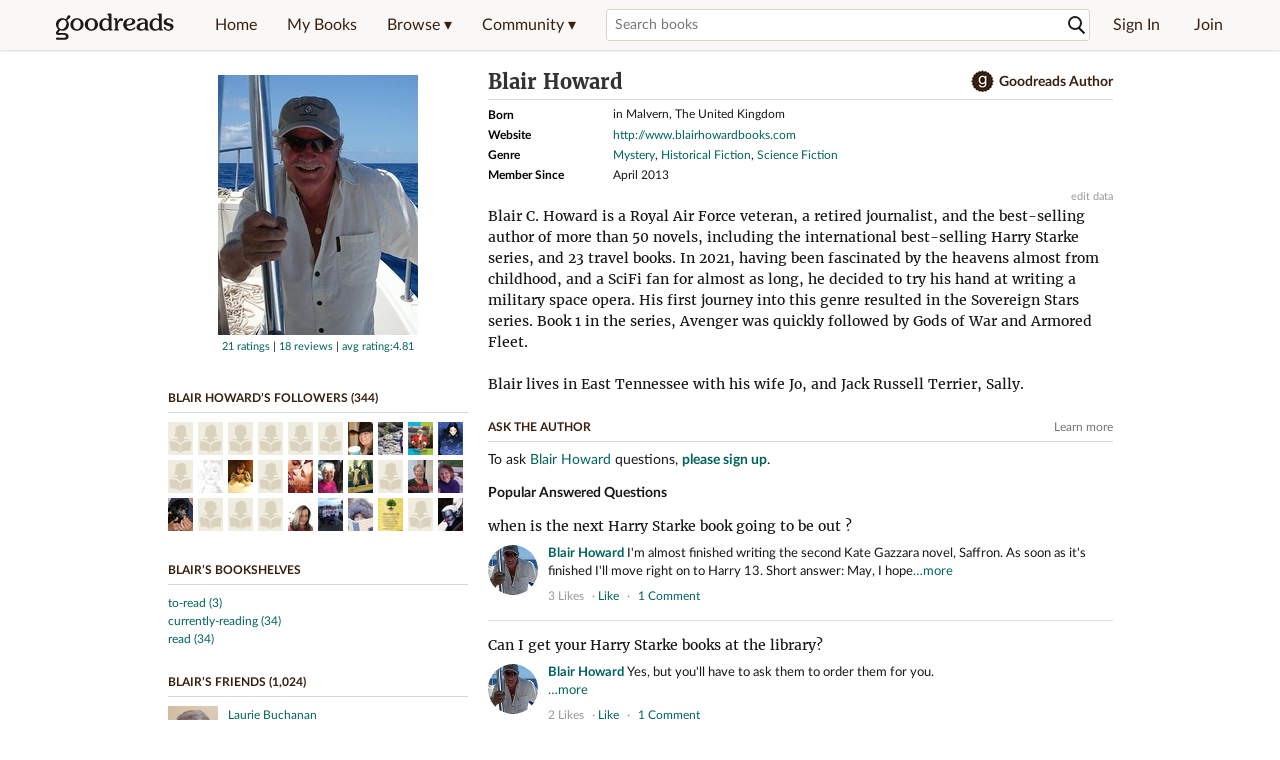

--- FILE ---
content_type: text/html; charset=utf-8
request_url: https://www.goodreads.com/author/show/249112.Blair_Howard
body_size: 41275
content:
<!DOCTYPE html>
<html class="desktop
">
<head prefix="og: http://ogp.me/ns# fb: http://ogp.me/ns/fb# good_reads: http://ogp.me/ns/fb/good_reads#">
  <title>Blair Howard (Author of Harry Starke / Two for the Money / Hill House)</title>

<meta content='About Blair Howard: Blair C. Howard is a Royal Air Force veteran, a retired journalist, and the best-selling author of more than 50 novels, including the...' name='description'>
<meta content='telephone=no' name='format-detection'>
<link href='https://www.goodreads.com/author/show/249112.Blair_Howard' rel='canonical'>
  <!-- OPEN GRAPH-->
  <meta content='2415071772' property='fb:app_id'>
<meta content='books.author' property='og:type'>
<meta content='Blair Howard' property='og:title'>
<meta content='Author of Harry Starke / Two for the Money / Hill House, Family Matters / Gone / Checkmate, and Retribution / Calypso / Without Remorse' property='og:description'>
<meta content='https://images.gr-assets.com/authors/1396108612p8/249112.jpg' property='og:image'>
<meta content='https://www.goodreads.com/author/show/249112.Blair_Howard' property='og:url'>
<meta content='https://www.goodreads.com/book/show/30520218-harry-starke-two-for-the-money-hill-house' property='books:book'>
<meta content='https://www.goodreads.com/book/show/31338642-family-matters-gone-checkmate' property='books:book'>
<meta content='https://www.goodreads.com/book/show/34304000-retribution-calypso-without-remorse' property='books:book'>


  <meta itemprop="image" content="https://images.gr-assets.com/authors/1396108612p5/249112.jpg">




    <script type="text/javascript"> var ue_t0=window.ue_t0||+new Date();
 </script>
  <script type="text/javascript">
    var ue_mid = "A1PQBFHBHS6YH1";
    var ue_sn = "www.goodreads.com";
    var ue_furl = "fls-na.amazon.com";
    var ue_sid = "081-9542332-4844322";
    var ue_id = "38MVVZP0V25A9FS47SQD";

    (function(e){var c=e;var a=c.ue||{};a.main_scope="mainscopecsm";a.q=[];a.t0=c.ue_t0||+new Date();a.d=g;function g(h){return +new Date()-(h?0:a.t0)}function d(h){return function(){a.q.push({n:h,a:arguments,t:a.d()})}}function b(m,l,h,j,i){var k={m:m,f:l,l:h,c:""+j,err:i,fromOnError:1,args:arguments};c.ueLogError(k);return false}b.skipTrace=1;e.onerror=b;function f(){c.uex("ld")}if(e.addEventListener){e.addEventListener("load",f,false)}else{if(e.attachEvent){e.attachEvent("onload",f)}}a.tag=d("tag");a.log=d("log");a.reset=d("rst");c.ue_csm=c;c.ue=a;c.ueLogError=d("err");c.ues=d("ues");c.uet=d("uet");c.uex=d("uex");c.uet("ue")})(window);(function(e,d){var a=e.ue||{};function c(g){if(!g){return}var f=d.head||d.getElementsByTagName("head")[0]||d.documentElement,h=d.createElement("script");h.async="async";h.src=g;f.insertBefore(h,f.firstChild)}function b(){var k=e.ue_cdn||"m.media-amazon.com",g=e.ue_cdns||"m.media-amazon.com",j="/images/G/01/csminstrumentation/",h=e.ue_file||"ue-full-11e51f253e8ad9d145f4ed644b40f692._V1_.js",f,i;if(h.indexOf("NSTRUMENTATION_FIL")>=0){return}if("ue_https" in e){f=e.ue_https}else{f=e.location&&e.location.protocol=="https:"?1:0}i=f?"https://":"http://";i+=f?g:k;i+=j;i+=h;c(i)}if(!e.ue_inline){if(a.loadUEFull){a.loadUEFull()}else{b()}}a.uels=c;e.ue=a})(window,document);

    if (window.ue && window.ue.tag) { window.ue.tag('author:show:signed_out', ue.main_scope);window.ue.tag('author:show:signed_out:desktop', ue.main_scope); }
  </script>

  <!-- * Copied from https://info.analytics.a2z.com/#/docs/data_collection/csa/onboard */ -->
<script>
  //<![CDATA[
    !function(){function n(n,t){var r=i(n);return t&&(r=r("instance",t)),r}var r=[],c=0,i=function(t){return function(){var n=c++;return r.push([t,[].slice.call(arguments,0),n,{time:Date.now()}]),i(n)}};n._s=r,this.csa=n}();
    
    if (window.csa) {
      window.csa("Config", {
        "Application": "GoodreadsMonolith",
        "Events.SushiEndpoint": "https://unagi.amazon.com/1/events/com.amazon.csm.csa.prod",
        "Events.Namespace": "csa",
        "CacheDetection.RequestID": "38MVVZP0V25A9FS47SQD",
        "ObfuscatedMarketplaceId": "A1PQBFHBHS6YH1"
      });
    
      window.csa("Events")("setEntity", {
        session: { id: "081-9542332-4844322" },
        page: {requestId: "38MVVZP0V25A9FS47SQD", meaningful: "interactive"}
      });
    }
    
    var e = document.createElement("script"); e.src = "https://m.media-amazon.com/images/I/41mrkPcyPwL.js"; document.head.appendChild(e);
  //]]>
</script>


          <script type="text/javascript">
        if (window.Mobvious === undefined) {
          window.Mobvious = {};
        }
        window.Mobvious.device_type = 'desktop';
        </script>


  
<script src="https://s.gr-assets.com/assets/webfontloader-f0d95107f593df01d332dddc54e598cb.js"></script>
<script>
//<![CDATA[

  WebFont.load({
    classes: false,
    custom: {
      families: ["Lato:n4,n7,i4", "Merriweather:n4,n7,i4"],
      urls: ["https://s.gr-assets.com/assets/gr/fonts-cf24b9fb9a07049b1cf20d385104c1a8.css"]
    }
  });

//]]>
</script>

  <link rel="stylesheet" media="all" href="https://s.gr-assets.com/assets/goodreads-dbae0a4aacf2920f43b7053e28e08b75.css" />

  <style type="text/css" media="screen">
  .dataTitle {
    color: black;
    font-weight: bold;
    width: 20%;
    float: left;
    margin: 1px 0px;
  }
  .dataItem {
    float: left;
    width: 75%;
    margin: 1px 0px;
  }

  .bigGreyBox {
    width: 100%;
  }
</style>


  <link rel="stylesheet" media="screen" href="https://s.gr-assets.com/assets/common_images-52bf53648cedebbe6988969ad4c628e3.css" />

  <script type="text/javascript">
    window.CKEDITOR_BASEPATH = 'https://s.gr-assets.com/assets/ckeditor/';
  </script>

  <script src="https://s.gr-assets.com/assets/desktop/libraries-c07ee2e4be9ade4a64546b3ec60b523b.js"></script>
  <script src="https://s.gr-assets.com/assets/application-8fecfbed85cd679be5d43c74ec00ed1c.js"></script>

    <script>
  //<![CDATA[
    var gptAdSlots = gptAdSlots || [];
    var googletag = googletag || {};
    googletag.cmd = googletag.cmd || [];
    (function() {
      var gads = document.createElement("script");
      gads.async = true;
      gads.type = "text/javascript";
      var useSSL = "https:" == document.location.protocol;
      gads.src = (useSSL ? "https:" : "http:") +
      "//securepubads.g.doubleclick.net/tag/js/gpt.js";
      var node = document.getElementsByTagName("script")[0];
      node.parentNode.insertBefore(gads, node);
    })();
    // page settings
  //]]>
</script>
<script>
  //<![CDATA[
    googletag.cmd.push(function() {
      googletag.pubads().setTargeting("sid", "osid.c8fb61d22311cf09f0a46948dc91d6f7");
    googletag.pubads().setTargeting("grsession", "osid.c8fb61d22311cf09f0a46948dc91d6f7");
    googletag.pubads().setTargeting("surface", "desktop");
    googletag.pubads().setTargeting("signedin", "false");
    googletag.pubads().setTargeting("gr_author", "false");
    googletag.pubads().setTargeting("author", [249112]);
    googletag.pubads().setTargeting("shelf", ["exdetectiveinvestigator","privateeyeinvestigatorpinkerton","audionarratorgreatgood4star","xkindleyes","murdermystery","6returnedprimereading","gaveupon","0amazon","haveebook","2018","kindlehauthors","blairhoward"]);
    googletag.pubads().setTargeting("gtargeting", "vkhsvlt");
    googletag.pubads().setTargeting("resource", "Author_249112");
      googletag.pubads().enableAsyncRendering();
      googletag.pubads().enableSingleRequest();
      googletag.pubads().collapseEmptyDivs(true);
      googletag.pubads().disableInitialLoad();
      googletag.setConfig({
        safeFrame: {
          forceSafeFrame: true,
          sandbox: true
        }
      });
      googletag.enableServices();
    });
  //]]>
</script>
<script>
  //<![CDATA[
    ! function(a9, a, p, s, t, A, g) {
      if (a[a9]) return;
    
      function q(c, r) {
        a[a9]._Q.push([c, r])
      }
      a[a9] = {
      init: function() {
        q("i", arguments)
      },
      fetchBids: function() {
        q("f", arguments)
      },
      setDisplayBids: function() {},
        _Q: []
      };
      A = p.createElement(s);
      A.async = !0;
      A.src = t;
      g = p.getElementsByTagName(s)[0];
      g.parentNode.insertBefore(A, g)
    }("apstag", window, document, "script", "//c.amazon-adsystem.com/aax2/apstag.js");
    
    apstag.init({
      pubID: '3211', adServer: 'googletag', bidTimeout: 4e3, deals: true, params: { aps_privacy: '1YN' }
    });
  //]]>
</script>



  <meta name="csrf-param" content="authenticity_token" />
<meta name="csrf-token" content="WhBOIeIFPz0jYDmb1YJCqjufn3ON4wEWaYXV6SL9dQwwQxHFk1UwQOoJseEkuiGy3VqaUzNBJzD83NPkmb+5ZA==" />

  <meta name="request-id" content="38MVVZP0V25A9FS47SQD" />

    <script src="https://s.gr-assets.com/assets/react_client_side/external_dependencies-2e2b90fafc.js" defer="defer"></script>
<script src="https://s.gr-assets.com/assets/react_client_side/site_header-30df57490b.js" defer="defer"></script>
<script src="https://s.gr-assets.com/assets/react_client_side/custom_react_ujs-b1220d5e0a4820e90b905c302fc5cb52.js" defer="defer"></script>


    <script type="text/javascript" charset="utf-8">
    Event.observe(window, 'load', function() {
      $$('.authorBlogPost .body img').each(function(img) {
        img.scaleToMaxWidth(385);
      });

      var hash = window.location.hash.substring(1);
      var showBlogFormLink = document.getElementById('show_external_blog_form');
      if (hash === 'blog' && showBlogFormLink) {
        showBlogFormLink.click();
      }

    });
  </script>
<script>
  //<![CDATA[
    $grfb.init.done(function() {
      if (this.auth.status === "not_authorized") {
        // logged into Facebook user but not a GR app user; show FB button
        $j("#generalRegPrompt").hide();
      } else {
        $j("#facebookRegPrompt").hide();
      }
      $j("#connectPrompt").show();
    });
  //]]>
</script>


  <link rel="alternate" type="application/atom+xml" title="Bookshelves" href="https://www.goodreads.com/review/list_rss/19187556" />
  <link rel="alternate" type="application/atom+xml" title="Blair's Updates" href="https://www.goodreads.com/user/updates_rss/19187556" />
      <link rel="alternate" type="application/rss+xml" title="Blair's Updates" href="https://www.goodreads.com/user/updates_rss/19187556?v=as" />


  <link rel="search" type="application/opensearchdescription+xml" href="/opensearch.xml" title="Goodreads">

    <meta name="description" content="About Blair Howard: Blair C. Howard is a Royal Air Force veteran, a retired journalist, and the best-selling author of more than 50 novels, including the...">


  <meta content='summary' name='twitter:card'>
<meta content='@goodreads' name='twitter:site'>
<meta content='Blair Howard (Author of Harry Starke / Two for the Money / Hill House)' name='twitter:title'>
<meta content='About Blair Howard: Blair C. Howard is a Royal Air Force veteran, a retired journalist, and the best-selling author of more than 50 novels, including the...' name='twitter:description'>


  <meta name="verify-v1" content="cEf8XOH0pulh1aYQeZ1gkXHsQ3dMPSyIGGYqmF53690=">
  <meta name="google-site-verification" content="PfFjeZ9OK1RrUrKlmAPn_iZJ_vgHaZO1YQ-QlG2VsJs" />
  <meta name="apple-itunes-app" content="app-id=355833469">
</head>


<body class="">
<div data-react-class="ReactComponents.StoresInitializer" data-react-props="{}"><noscript data-reactid=".1aluxtk8i" data-react-checksum="-1701506843"></noscript></div>

<script src="https://s.gr-assets.com/assets/fb_dep_form-e2e4a0d9dc062011458143c32b2d789b.js"></script>

<div class="content" id="bodycontainer" style="">
    <script>
  //<![CDATA[
    var initializeGrfb = function() {
      $grfb.initialize({
        appId: "2415071772"
      });
    };
    if (typeof $grfb !== "undefined") {
      initializeGrfb();
    } else {
      window.addEventListener("DOMContentLoaded", function() {
        if (typeof $grfb !== "undefined") {
          initializeGrfb();
        }
      });
    }
  //]]>
</script>

<script>
  //<![CDATA[
    function loadScript(url, callback) {
      var script = document.createElement("script");
      script.type = "text/javascript";
    
      if (script.readyState) {  //Internet Explorer
          script.onreadystatechange = function() {
            if (script.readyState == "loaded" ||
                    script.readyState == "complete") {
              script.onreadystatechange = null;
              callback();
            }
          };
      } else {  //Other browsers
        script.onload = function() {
          callback();
        };
      }
    
      script.src = url;
      document.getElementsByTagName("head")[0].appendChild(script);
    }
    
    function initAppleId() {
      AppleID.auth.init({
        clientId : 'com.goodreads.app', 
        scope : 'name email',
        redirectURI: 'https://www.goodreads.com/apple_users/sign_in_with_apple_web',
        state: 'apple_oauth_state_1a1104d8-a98b-47c4-8c21-110baf643793'
      });
    }
    
    var initializeSiwa = function() {
      var APPLE_SIGN_IN_JS_URL =  "https://appleid.cdn-apple.com/appleauth/static/jsapi/appleid/1/en_US/appleid.auth.js"
      loadScript(APPLE_SIGN_IN_JS_URL, initAppleId);
    };
    if (typeof AppleID !== "undefined") {
      initAppleId();
    } else {
      initializeSiwa();
    }
  //]]>
</script>

<div class='siteHeader'>
<div data-react-class="ReactComponents.HeaderStoreConnector" data-react-props="{&quot;myBooksUrl&quot;:&quot;/review/list?ref=nav_mybooks&quot;,&quot;browseUrl&quot;:&quot;/book?ref=nav_brws&quot;,&quot;recommendationsUrl&quot;:&quot;/recommendations?ref=nav_brws_recs&quot;,&quot;choiceAwardsUrl&quot;:&quot;/choiceawards?ref=nav_brws_gca&quot;,&quot;genresIndexUrl&quot;:&quot;/genres?ref=nav_brws_genres&quot;,&quot;giveawayUrl&quot;:&quot;/giveaway?ref=nav_brws_giveaways&quot;,&quot;exploreUrl&quot;:&quot;/book?ref=nav_brws_explore&quot;,&quot;homeUrl&quot;:&quot;/?ref=nav_home&quot;,&quot;listUrl&quot;:&quot;/list?ref=nav_brws_lists&quot;,&quot;newsUrl&quot;:&quot;/news?ref=nav_brws_news&quot;,&quot;communityUrl&quot;:&quot;/group?ref=nav_comm&quot;,&quot;groupsUrl&quot;:&quot;/group?ref=nav_comm_groups&quot;,&quot;quotesUrl&quot;:&quot;/quotes?ref=nav_comm_quotes&quot;,&quot;featuredAskAuthorUrl&quot;:&quot;/ask_the_author?ref=nav_comm_askauthor&quot;,&quot;autocompleteUrl&quot;:&quot;/book/auto_complete&quot;,&quot;defaultLogoActionUrl&quot;:&quot;/&quot;,&quot;topFullImage&quot;:{},&quot;logo&quot;:{&quot;clickthroughUrl&quot;:&quot;/&quot;,&quot;altText&quot;:&quot;Goodreads Home&quot;},&quot;searchPath&quot;:&quot;/search&quot;,&quot;newReleasesUrl&quot;:&quot;/book/popular_by_date/2026/1?ref=nav_brws_newrels&quot;,&quot;signInUrl&quot;:&quot;/user/sign_in&quot;,&quot;signUpUrl&quot;:&quot;/user/sign_up&quot;,&quot;signInWithReturnUrl&quot;:true,&quot;deployServices&quot;:[],&quot;defaultLogoAltText&quot;:&quot;Goodreads Home&quot;,&quot;mobviousDeviceType&quot;:&quot;desktop&quot;}"><header data-reactid=".24cso24a7po" data-react-checksum="-1129227311"><div class="siteHeader__topLine gr-box gr-box--withShadow" data-reactid=".24cso24a7po.1"><div class="siteHeader__contents" data-reactid=".24cso24a7po.1.0"><div class="siteHeader__topLevelItem siteHeader__topLevelItem--searchIcon" data-reactid=".24cso24a7po.1.0.0"><button class="siteHeader__searchIcon gr-iconButton" aria-label="Toggle search" type="button" data-ux-click="true" data-reactid=".24cso24a7po.1.0.0.0"></button></div><a href="/" class="siteHeader__logo" aria-label="Goodreads Home" title="Goodreads Home" data-reactid=".24cso24a7po.1.0.1"></a><nav class="siteHeader__primaryNavInline" data-reactid=".24cso24a7po.1.0.2"><ul role="menu" class="siteHeader__menuList" data-reactid=".24cso24a7po.1.0.2.0"><li class="siteHeader__topLevelItem siteHeader__topLevelItem--home" data-reactid=".24cso24a7po.1.0.2.0.0"><a href="/?ref=nav_home" class="siteHeader__topLevelLink" data-reactid=".24cso24a7po.1.0.2.0.0.0">Home</a></li><li class="siteHeader__topLevelItem" data-reactid=".24cso24a7po.1.0.2.0.1"><a href="/review/list?ref=nav_mybooks" class="siteHeader__topLevelLink" data-reactid=".24cso24a7po.1.0.2.0.1.0">My Books</a></li><li class="siteHeader__topLevelItem" data-reactid=".24cso24a7po.1.0.2.0.2"><div class="primaryNavMenu primaryNavMenu--siteHeaderBrowseMenu ignore-react-onclickoutside" data-reactid=".24cso24a7po.1.0.2.0.2.0"><a class="primaryNavMenu__trigger primaryNavMenu__trigger--siteHeaderBrowseMenu" href="/book?ref=nav_brws" role="button" aria-haspopup="true" aria-expanded="false" data-ux-click="true" data-reactid=".24cso24a7po.1.0.2.0.2.0.0"><span data-reactid=".24cso24a7po.1.0.2.0.2.0.0.0">Browse ▾</span></a><div class="primaryNavMenu__menu gr-box gr-box--withShadowLarge wide" role="menu" data-reactid=".24cso24a7po.1.0.2.0.2.0.1"><div class="siteHeader__browseMenuDropdown" data-reactid=".24cso24a7po.1.0.2.0.2.0.1.0"><ul class="siteHeader__subNav" data-reactid=".24cso24a7po.1.0.2.0.2.0.1.0.0"><li role="menuitem Recommendations" class="menuLink" aria-label="Recommendations" data-reactid=".24cso24a7po.1.0.2.0.2.0.1.0.0.0"><a href="/recommendations?ref=nav_brws_recs" class="siteHeader__subNavLink" data-reactid=".24cso24a7po.1.0.2.0.2.0.1.0.0.0.0">Recommendations</a></li><li role="menuitem Choice Awards" class="menuLink" aria-label="Choice Awards" data-reactid=".24cso24a7po.1.0.2.0.2.0.1.0.0.1"><a href="/choiceawards?ref=nav_brws_gca" class="siteHeader__subNavLink" data-reactid=".24cso24a7po.1.0.2.0.2.0.1.0.0.1.0">Choice Awards</a></li><li role="menuitem Genres" class="menuLink" aria-label="Genres" data-reactid=".24cso24a7po.1.0.2.0.2.0.1.0.0.2"><a href="/genres?ref=nav_brws_genres" class="siteHeader__subNavLink siteHeader__subNavLink--genresIndex" data-reactid=".24cso24a7po.1.0.2.0.2.0.1.0.0.2.0">Genres</a></li><li role="menuitem Giveaways" class="menuLink" aria-label="Giveaways" data-reactid=".24cso24a7po.1.0.2.0.2.0.1.0.0.3"><a href="/giveaway?ref=nav_brws_giveaways" class="siteHeader__subNavLink" data-reactid=".24cso24a7po.1.0.2.0.2.0.1.0.0.3.0">Giveaways</a></li><li role="menuitem New Releases" class="menuLink" aria-label="New Releases" data-reactid=".24cso24a7po.1.0.2.0.2.0.1.0.0.4"><a href="/book/popular_by_date/2026/1?ref=nav_brws_newrels" class="siteHeader__subNavLink" data-reactid=".24cso24a7po.1.0.2.0.2.0.1.0.0.4.0">New Releases</a></li><li role="menuitem Lists" class="menuLink" aria-label="Lists" data-reactid=".24cso24a7po.1.0.2.0.2.0.1.0.0.5"><a href="/list?ref=nav_brws_lists" class="siteHeader__subNavLink" data-reactid=".24cso24a7po.1.0.2.0.2.0.1.0.0.5.0">Lists</a></li><li role="menuitem Explore" class="menuLink" aria-label="Explore" data-reactid=".24cso24a7po.1.0.2.0.2.0.1.0.0.6"><a href="/book?ref=nav_brws_explore" class="siteHeader__subNavLink" data-reactid=".24cso24a7po.1.0.2.0.2.0.1.0.0.6.0">Explore</a></li><li role="menuitem News &amp; Interviews" class="menuLink" aria-label="News &amp; Interviews" data-reactid=".24cso24a7po.1.0.2.0.2.0.1.0.0.7"><a href="/news?ref=nav_brws_news" class="siteHeader__subNavLink" data-reactid=".24cso24a7po.1.0.2.0.2.0.1.0.0.7.0">News &amp; Interviews</a></li></ul><div class="siteHeader__spotlight siteHeader__spotlight--withoutSubMenu" data-reactid=".24cso24a7po.1.0.2.0.2.0.1.0.1"><div class="genreListContainer" data-reactid=".24cso24a7po.1.0.2.0.2.0.1.0.1.0"><div class="siteHeader__heading siteHeader__title" data-reactid=".24cso24a7po.1.0.2.0.2.0.1.0.1.0.0">Genres</div><ul class="genreList" data-reactid=".24cso24a7po.1.0.2.0.2.0.1.0.1.0.1:$genreList0"><li role="menuitem" class="genreList__genre" data-reactid=".24cso24a7po.1.0.2.0.2.0.1.0.1.0.1:$genreList0.0:$Art"><a href="/genres/art" class="genreList__genreLink gr-hyperlink gr-hyperlink--naked" data-reactid=".24cso24a7po.1.0.2.0.2.0.1.0.1.0.1:$genreList0.0:$Art.0">Art</a></li><li role="menuitem" class="genreList__genre" data-reactid=".24cso24a7po.1.0.2.0.2.0.1.0.1.0.1:$genreList0.0:$Biography"><a href="/genres/biography" class="genreList__genreLink gr-hyperlink gr-hyperlink--naked" data-reactid=".24cso24a7po.1.0.2.0.2.0.1.0.1.0.1:$genreList0.0:$Biography.0">Biography</a></li><li role="menuitem" class="genreList__genre" data-reactid=".24cso24a7po.1.0.2.0.2.0.1.0.1.0.1:$genreList0.0:$Business"><a href="/genres/business" class="genreList__genreLink gr-hyperlink gr-hyperlink--naked" data-reactid=".24cso24a7po.1.0.2.0.2.0.1.0.1.0.1:$genreList0.0:$Business.0">Business</a></li><li role="menuitem" class="genreList__genre" data-reactid=".24cso24a7po.1.0.2.0.2.0.1.0.1.0.1:$genreList0.0:$Children&#x27;s"><a href="/genres/children-s" class="genreList__genreLink gr-hyperlink gr-hyperlink--naked" data-reactid=".24cso24a7po.1.0.2.0.2.0.1.0.1.0.1:$genreList0.0:$Children&#x27;s.0">Children&#x27;s</a></li><li role="menuitem" class="genreList__genre" data-reactid=".24cso24a7po.1.0.2.0.2.0.1.0.1.0.1:$genreList0.0:$Christian"><a href="/genres/christian" class="genreList__genreLink gr-hyperlink gr-hyperlink--naked" data-reactid=".24cso24a7po.1.0.2.0.2.0.1.0.1.0.1:$genreList0.0:$Christian.0">Christian</a></li><li role="menuitem" class="genreList__genre" data-reactid=".24cso24a7po.1.0.2.0.2.0.1.0.1.0.1:$genreList0.0:$Classics"><a href="/genres/classics" class="genreList__genreLink gr-hyperlink gr-hyperlink--naked" data-reactid=".24cso24a7po.1.0.2.0.2.0.1.0.1.0.1:$genreList0.0:$Classics.0">Classics</a></li><li role="menuitem" class="genreList__genre" data-reactid=".24cso24a7po.1.0.2.0.2.0.1.0.1.0.1:$genreList0.0:$Comics"><a href="/genres/comics" class="genreList__genreLink gr-hyperlink gr-hyperlink--naked" data-reactid=".24cso24a7po.1.0.2.0.2.0.1.0.1.0.1:$genreList0.0:$Comics.0">Comics</a></li><li role="menuitem" class="genreList__genre" data-reactid=".24cso24a7po.1.0.2.0.2.0.1.0.1.0.1:$genreList0.0:$Cookbooks"><a href="/genres/cookbooks" class="genreList__genreLink gr-hyperlink gr-hyperlink--naked" data-reactid=".24cso24a7po.1.0.2.0.2.0.1.0.1.0.1:$genreList0.0:$Cookbooks.0">Cookbooks</a></li><li role="menuitem" class="genreList__genre" data-reactid=".24cso24a7po.1.0.2.0.2.0.1.0.1.0.1:$genreList0.0:$Ebooks"><a href="/genres/ebooks" class="genreList__genreLink gr-hyperlink gr-hyperlink--naked" data-reactid=".24cso24a7po.1.0.2.0.2.0.1.0.1.0.1:$genreList0.0:$Ebooks.0">Ebooks</a></li><li role="menuitem" class="genreList__genre" data-reactid=".24cso24a7po.1.0.2.0.2.0.1.0.1.0.1:$genreList0.0:$Fantasy"><a href="/genres/fantasy" class="genreList__genreLink gr-hyperlink gr-hyperlink--naked" data-reactid=".24cso24a7po.1.0.2.0.2.0.1.0.1.0.1:$genreList0.0:$Fantasy.0">Fantasy</a></li></ul><ul class="genreList" data-reactid=".24cso24a7po.1.0.2.0.2.0.1.0.1.0.1:$genreList1"><li role="menuitem" class="genreList__genre" data-reactid=".24cso24a7po.1.0.2.0.2.0.1.0.1.0.1:$genreList1.0:$Fiction"><a href="/genres/fiction" class="genreList__genreLink gr-hyperlink gr-hyperlink--naked" data-reactid=".24cso24a7po.1.0.2.0.2.0.1.0.1.0.1:$genreList1.0:$Fiction.0">Fiction</a></li><li role="menuitem" class="genreList__genre" data-reactid=".24cso24a7po.1.0.2.0.2.0.1.0.1.0.1:$genreList1.0:$Graphic Novels"><a href="/genres/graphic-novels" class="genreList__genreLink gr-hyperlink gr-hyperlink--naked" data-reactid=".24cso24a7po.1.0.2.0.2.0.1.0.1.0.1:$genreList1.0:$Graphic Novels.0">Graphic Novels</a></li><li role="menuitem" class="genreList__genre" data-reactid=".24cso24a7po.1.0.2.0.2.0.1.0.1.0.1:$genreList1.0:$Historical Fiction"><a href="/genres/historical-fiction" class="genreList__genreLink gr-hyperlink gr-hyperlink--naked" data-reactid=".24cso24a7po.1.0.2.0.2.0.1.0.1.0.1:$genreList1.0:$Historical Fiction.0">Historical Fiction</a></li><li role="menuitem" class="genreList__genre" data-reactid=".24cso24a7po.1.0.2.0.2.0.1.0.1.0.1:$genreList1.0:$History"><a href="/genres/history" class="genreList__genreLink gr-hyperlink gr-hyperlink--naked" data-reactid=".24cso24a7po.1.0.2.0.2.0.1.0.1.0.1:$genreList1.0:$History.0">History</a></li><li role="menuitem" class="genreList__genre" data-reactid=".24cso24a7po.1.0.2.0.2.0.1.0.1.0.1:$genreList1.0:$Horror"><a href="/genres/horror" class="genreList__genreLink gr-hyperlink gr-hyperlink--naked" data-reactid=".24cso24a7po.1.0.2.0.2.0.1.0.1.0.1:$genreList1.0:$Horror.0">Horror</a></li><li role="menuitem" class="genreList__genre" data-reactid=".24cso24a7po.1.0.2.0.2.0.1.0.1.0.1:$genreList1.0:$Memoir"><a href="/genres/memoir" class="genreList__genreLink gr-hyperlink gr-hyperlink--naked" data-reactid=".24cso24a7po.1.0.2.0.2.0.1.0.1.0.1:$genreList1.0:$Memoir.0">Memoir</a></li><li role="menuitem" class="genreList__genre" data-reactid=".24cso24a7po.1.0.2.0.2.0.1.0.1.0.1:$genreList1.0:$Music"><a href="/genres/music" class="genreList__genreLink gr-hyperlink gr-hyperlink--naked" data-reactid=".24cso24a7po.1.0.2.0.2.0.1.0.1.0.1:$genreList1.0:$Music.0">Music</a></li><li role="menuitem" class="genreList__genre" data-reactid=".24cso24a7po.1.0.2.0.2.0.1.0.1.0.1:$genreList1.0:$Mystery"><a href="/genres/mystery" class="genreList__genreLink gr-hyperlink gr-hyperlink--naked" data-reactid=".24cso24a7po.1.0.2.0.2.0.1.0.1.0.1:$genreList1.0:$Mystery.0">Mystery</a></li><li role="menuitem" class="genreList__genre" data-reactid=".24cso24a7po.1.0.2.0.2.0.1.0.1.0.1:$genreList1.0:$Nonfiction"><a href="/genres/non-fiction" class="genreList__genreLink gr-hyperlink gr-hyperlink--naked" data-reactid=".24cso24a7po.1.0.2.0.2.0.1.0.1.0.1:$genreList1.0:$Nonfiction.0">Nonfiction</a></li><li role="menuitem" class="genreList__genre" data-reactid=".24cso24a7po.1.0.2.0.2.0.1.0.1.0.1:$genreList1.0:$Poetry"><a href="/genres/poetry" class="genreList__genreLink gr-hyperlink gr-hyperlink--naked" data-reactid=".24cso24a7po.1.0.2.0.2.0.1.0.1.0.1:$genreList1.0:$Poetry.0">Poetry</a></li></ul><ul class="genreList" data-reactid=".24cso24a7po.1.0.2.0.2.0.1.0.1.0.1:$genreList2"><li role="menuitem" class="genreList__genre" data-reactid=".24cso24a7po.1.0.2.0.2.0.1.0.1.0.1:$genreList2.0:$Psychology"><a href="/genres/psychology" class="genreList__genreLink gr-hyperlink gr-hyperlink--naked" data-reactid=".24cso24a7po.1.0.2.0.2.0.1.0.1.0.1:$genreList2.0:$Psychology.0">Psychology</a></li><li role="menuitem" class="genreList__genre" data-reactid=".24cso24a7po.1.0.2.0.2.0.1.0.1.0.1:$genreList2.0:$Romance"><a href="/genres/romance" class="genreList__genreLink gr-hyperlink gr-hyperlink--naked" data-reactid=".24cso24a7po.1.0.2.0.2.0.1.0.1.0.1:$genreList2.0:$Romance.0">Romance</a></li><li role="menuitem" class="genreList__genre" data-reactid=".24cso24a7po.1.0.2.0.2.0.1.0.1.0.1:$genreList2.0:$Science"><a href="/genres/science" class="genreList__genreLink gr-hyperlink gr-hyperlink--naked" data-reactid=".24cso24a7po.1.0.2.0.2.0.1.0.1.0.1:$genreList2.0:$Science.0">Science</a></li><li role="menuitem" class="genreList__genre" data-reactid=".24cso24a7po.1.0.2.0.2.0.1.0.1.0.1:$genreList2.0:$Science Fiction"><a href="/genres/science-fiction" class="genreList__genreLink gr-hyperlink gr-hyperlink--naked" data-reactid=".24cso24a7po.1.0.2.0.2.0.1.0.1.0.1:$genreList2.0:$Science Fiction.0">Science Fiction</a></li><li role="menuitem" class="genreList__genre" data-reactid=".24cso24a7po.1.0.2.0.2.0.1.0.1.0.1:$genreList2.0:$Self Help"><a href="/genres/self-help" class="genreList__genreLink gr-hyperlink gr-hyperlink--naked" data-reactid=".24cso24a7po.1.0.2.0.2.0.1.0.1.0.1:$genreList2.0:$Self Help.0">Self Help</a></li><li role="menuitem" class="genreList__genre" data-reactid=".24cso24a7po.1.0.2.0.2.0.1.0.1.0.1:$genreList2.0:$Sports"><a href="/genres/sports" class="genreList__genreLink gr-hyperlink gr-hyperlink--naked" data-reactid=".24cso24a7po.1.0.2.0.2.0.1.0.1.0.1:$genreList2.0:$Sports.0">Sports</a></li><li role="menuitem" class="genreList__genre" data-reactid=".24cso24a7po.1.0.2.0.2.0.1.0.1.0.1:$genreList2.0:$Thriller"><a href="/genres/thriller" class="genreList__genreLink gr-hyperlink gr-hyperlink--naked" data-reactid=".24cso24a7po.1.0.2.0.2.0.1.0.1.0.1:$genreList2.0:$Thriller.0">Thriller</a></li><li role="menuitem" class="genreList__genre" data-reactid=".24cso24a7po.1.0.2.0.2.0.1.0.1.0.1:$genreList2.0:$Travel"><a href="/genres/travel" class="genreList__genreLink gr-hyperlink gr-hyperlink--naked" data-reactid=".24cso24a7po.1.0.2.0.2.0.1.0.1.0.1:$genreList2.0:$Travel.0">Travel</a></li><li role="menuitem" class="genreList__genre" data-reactid=".24cso24a7po.1.0.2.0.2.0.1.0.1.0.1:$genreList2.0:$Young Adult"><a href="/genres/young-adult" class="genreList__genreLink gr-hyperlink gr-hyperlink--naked" data-reactid=".24cso24a7po.1.0.2.0.2.0.1.0.1.0.1:$genreList2.0:$Young Adult.0">Young Adult</a></li><li role="menuitem" class="genreList__genre" data-reactid=".24cso24a7po.1.0.2.0.2.0.1.0.1.0.1:$genreList2.1"><a href="/genres" class="genreList__genreLink gr-hyperlink gr-hyperlink--naked" data-reactid=".24cso24a7po.1.0.2.0.2.0.1.0.1.0.1:$genreList2.1.0">More Genres</a></li></ul></div></div></div></div></div></li><li class="siteHeader__topLevelItem siteHeader__topLevelItem--community" data-reactid=".24cso24a7po.1.0.2.0.3"><div class="primaryNavMenu ignore-react-onclickoutside" data-reactid=".24cso24a7po.1.0.2.0.3.0"><a class="primaryNavMenu__trigger" href="/group?ref=nav_comm" role="button" aria-haspopup="true" aria-expanded="false" data-ux-click="true" data-reactid=".24cso24a7po.1.0.2.0.3.0.0"><span data-reactid=".24cso24a7po.1.0.2.0.3.0.0.0">Community ▾</span></a><div class="primaryNavMenu__menu gr-box gr-box--withShadowLarge" role="menu" data-reactid=".24cso24a7po.1.0.2.0.3.0.1"><ul class="siteHeader__subNav" data-reactid=".24cso24a7po.1.0.2.0.3.0.1.0"><li role="menuitem Groups" class="menuLink" aria-label="Groups" data-reactid=".24cso24a7po.1.0.2.0.3.0.1.0.0"><a href="/group?ref=nav_comm_groups" class="siteHeader__subNavLink" data-reactid=".24cso24a7po.1.0.2.0.3.0.1.0.0.0">Groups</a></li><li role="menuitem Quotes" class="menuLink" aria-label="Quotes" data-reactid=".24cso24a7po.1.0.2.0.3.0.1.0.2"><a href="/quotes?ref=nav_comm_quotes" class="siteHeader__subNavLink" data-reactid=".24cso24a7po.1.0.2.0.3.0.1.0.2.0">Quotes</a></li><li role="menuitem Ask the Author" class="menuLink" aria-label="Ask the Author" data-reactid=".24cso24a7po.1.0.2.0.3.0.1.0.3"><a href="/ask_the_author?ref=nav_comm_askauthor" class="siteHeader__subNavLink" data-reactid=".24cso24a7po.1.0.2.0.3.0.1.0.3.0">Ask the Author</a></li></ul></div></div></li></ul></nav><div accept-charset="UTF-8" class="searchBox searchBox--navbar" data-reactid=".24cso24a7po.1.0.3"><form autocomplete="off" action="/search" class="searchBox__form" role="search" aria-label="Search for books to add to your shelves" data-reactid=".24cso24a7po.1.0.3.0"><input class="searchBox__input searchBox__input--navbar" autocomplete="off" name="q" type="text" placeholder="Search books" aria-label="Search books" aria-controls="searchResults" data-reactid=".24cso24a7po.1.0.3.0.0"/><input type="hidden" name="qid" value="" data-reactid=".24cso24a7po.1.0.3.0.1"/><button type="submit" class="searchBox__icon--magnifyingGlass gr-iconButton searchBox__icon searchBox__icon--navbar" aria-label="Search" data-reactid=".24cso24a7po.1.0.3.0.2"></button></form></div><ul class="siteHeader__personal" data-reactid=".24cso24a7po.1.0.4"><li class="siteHeader__topLevelItem siteHeader__topLevelItem--signedOut" data-reactid=".24cso24a7po.1.0.4.0"><a href="/user/sign_in?returnurl=undefined" rel="nofollow" class="siteHeader__topLevelLink" data-reactid=".24cso24a7po.1.0.4.0.0">Sign In</a></li><li class="siteHeader__topLevelItem siteHeader__topLevelItem--signedOut" data-reactid=".24cso24a7po.1.0.4.1"><a href="/user/sign_up" rel="nofollow" class="siteHeader__topLevelLink" data-reactid=".24cso24a7po.1.0.4.1.0">Join</a></li></ul><div class="siteHeader__topLevelItem siteHeader__topLevelItem--signUp" data-reactid=".24cso24a7po.1.0.5"><a href="/user/sign_up" class="gr-button gr-button--dark" rel="nofollow" data-reactid=".24cso24a7po.1.0.5.0">Sign up</a></div><div class="modal modal--overlay modal--drawer" tabindex="0" data-reactid=".24cso24a7po.1.0.7"><div data-reactid=".24cso24a7po.1.0.7.0"><div class="modal__close" data-reactid=".24cso24a7po.1.0.7.0.0"><button type="button" class="gr-iconButton" data-reactid=".24cso24a7po.1.0.7.0.0.0"><img alt="Dismiss" src="//s.gr-assets.com/assets/gr/icons/icon_close_white-dbf4152deeef5bd3915d5d12210bf05f.svg" data-reactid=".24cso24a7po.1.0.7.0.0.0.0"/></button></div><div class="modal__content" data-reactid=".24cso24a7po.1.0.7.0.1"><div class="personalNavDrawer" data-reactid=".24cso24a7po.1.0.7.0.1.0"><div class="personalNavDrawer__personalNavContainer" data-reactid=".24cso24a7po.1.0.7.0.1.0.0"><noscript data-reactid=".24cso24a7po.1.0.7.0.1.0.0.0"></noscript></div><div class="personalNavDrawer__profileAndLinksContainer" data-reactid=".24cso24a7po.1.0.7.0.1.0.1"><div class="personalNavDrawer__profileContainer gr-mediaFlexbox gr-mediaFlexbox--alignItemsCenter" data-reactid=".24cso24a7po.1.0.7.0.1.0.1.0"><div class="gr-mediaFlexbox__media" data-reactid=".24cso24a7po.1.0.7.0.1.0.1.0.0"><img class="circularIcon circularIcon--large circularIcon--border" data-reactid=".24cso24a7po.1.0.7.0.1.0.1.0.0.0"/></div><div class="gr-mediaFlexbox__desc" data-reactid=".24cso24a7po.1.0.7.0.1.0.1.0.1"><a class="gr-hyperlink gr-hyperlink--bold" data-reactid=".24cso24a7po.1.0.7.0.1.0.1.0.1.0"></a><div class="u-displayBlock" data-reactid=".24cso24a7po.1.0.7.0.1.0.1.0.1.1"><a class="gr-hyperlink gr-hyperlink--naked" data-reactid=".24cso24a7po.1.0.7.0.1.0.1.0.1.1.0">View profile</a></div></div></div><div class="personalNavDrawer__profileMenuContainer" data-reactid=".24cso24a7po.1.0.7.0.1.0.1.1"><ul data-reactid=".24cso24a7po.1.0.7.0.1.0.1.1.0"><li role="menuitem Profile" class="menuLink" aria-label="Profile" data-reactid=".24cso24a7po.1.0.7.0.1.0.1.1.0.0"><span data-reactid=".24cso24a7po.1.0.7.0.1.0.1.1.0.0.0"><a class="siteHeader__subNavLink" data-reactid=".24cso24a7po.1.0.7.0.1.0.1.1.0.0.0.0">Profile</a></span></li><li role="menuitem Friends" class="menuLink" aria-label="Friends" data-reactid=".24cso24a7po.1.0.7.0.1.0.1.1.0.3"><a class="siteHeader__subNavLink" data-reactid=".24cso24a7po.1.0.7.0.1.0.1.1.0.3.0">Friends</a></li><li role="menuitem Groups" class="menuLink" aria-label="Groups" data-reactid=".24cso24a7po.1.0.7.0.1.0.1.1.0.4"><span data-reactid=".24cso24a7po.1.0.7.0.1.0.1.1.0.4.0"><a class="siteHeader__subNavLink" data-reactid=".24cso24a7po.1.0.7.0.1.0.1.1.0.4.0.0"><span data-reactid=".24cso24a7po.1.0.7.0.1.0.1.1.0.4.0.0.0">Groups</span></a></span></li><li role="menuitem Discussions" class="menuLink" aria-label="Discussions" data-reactid=".24cso24a7po.1.0.7.0.1.0.1.1.0.5"><a class="siteHeader__subNavLink" data-reactid=".24cso24a7po.1.0.7.0.1.0.1.1.0.5.0">Discussions</a></li><li role="menuitem Comments" class="menuLink" aria-label="Comments" data-reactid=".24cso24a7po.1.0.7.0.1.0.1.1.0.6"><a class="siteHeader__subNavLink" data-reactid=".24cso24a7po.1.0.7.0.1.0.1.1.0.6.0">Comments</a></li><li role="menuitem Reading Challenge" class="menuLink" aria-label="Reading Challenge" data-reactid=".24cso24a7po.1.0.7.0.1.0.1.1.0.7"><a class="siteHeader__subNavLink" data-reactid=".24cso24a7po.1.0.7.0.1.0.1.1.0.7.0">Reading Challenge</a></li><li role="menuitem Kindle Notes &amp; Highlights" class="menuLink" aria-label="Kindle Notes &amp; Highlights" data-reactid=".24cso24a7po.1.0.7.0.1.0.1.1.0.8"><a class="siteHeader__subNavLink" data-reactid=".24cso24a7po.1.0.7.0.1.0.1.1.0.8.0">Kindle Notes &amp; Highlights</a></li><li role="menuitem Quotes" class="menuLink" aria-label="Quotes" data-reactid=".24cso24a7po.1.0.7.0.1.0.1.1.0.9"><a class="siteHeader__subNavLink" data-reactid=".24cso24a7po.1.0.7.0.1.0.1.1.0.9.0">Quotes</a></li><li role="menuitem Favorite genres" class="menuLink" aria-label="Favorite genres" data-reactid=".24cso24a7po.1.0.7.0.1.0.1.1.0.a"><a class="siteHeader__subNavLink" data-reactid=".24cso24a7po.1.0.7.0.1.0.1.1.0.a.0">Favorite genres</a></li><li role="menuitem Friends&#x27; recommendations" class="menuLink" aria-label="Friends&#x27; recommendations" data-reactid=".24cso24a7po.1.0.7.0.1.0.1.1.0.b"><span data-reactid=".24cso24a7po.1.0.7.0.1.0.1.1.0.b.0"><a class="siteHeader__subNavLink" data-reactid=".24cso24a7po.1.0.7.0.1.0.1.1.0.b.0.0"><span data-reactid=".24cso24a7po.1.0.7.0.1.0.1.1.0.b.0.0.0">Friends’ recommendations</span></a></span></li><li role="menuitem Account settings" class="menuLink" aria-label="Account settings" data-reactid=".24cso24a7po.1.0.7.0.1.0.1.1.0.c"><a class="siteHeader__subNavLink u-topGrayBorder" data-reactid=".24cso24a7po.1.0.7.0.1.0.1.1.0.c.0">Account settings</a></li><li role="menuitem Help" class="menuLink" aria-label="Help" data-reactid=".24cso24a7po.1.0.7.0.1.0.1.1.0.d"><a class="siteHeader__subNavLink" data-reactid=".24cso24a7po.1.0.7.0.1.0.1.1.0.d.0">Help</a></li><li role="menuitem Sign out" class="menuLink" aria-label="Sign out" data-reactid=".24cso24a7po.1.0.7.0.1.0.1.1.0.e"><a class="siteHeader__subNavLink" data-method="POST" data-reactid=".24cso24a7po.1.0.7.0.1.0.1.1.0.e.0">Sign out</a></li></ul></div></div></div></div></div></div></div></div><div class="headroom-wrapper" data-reactid=".24cso24a7po.2"><div style="position:relative;top:0;left:0;right:0;z-index:1;-webkit-transform:translateY(0);-ms-transform:translateY(0);transform:translateY(0);" class="headroom headroom--unfixed" data-reactid=".24cso24a7po.2.0"><nav class="siteHeader__primaryNavSeparateLine gr-box gr-box--withShadow" data-reactid=".24cso24a7po.2.0.0"><ul role="menu" class="siteHeader__menuList" data-reactid=".24cso24a7po.2.0.0.0"><li class="siteHeader__topLevelItem siteHeader__topLevelItem--home" data-reactid=".24cso24a7po.2.0.0.0.0"><a href="/?ref=nav_home" class="siteHeader__topLevelLink" data-reactid=".24cso24a7po.2.0.0.0.0.0">Home</a></li><li class="siteHeader__topLevelItem" data-reactid=".24cso24a7po.2.0.0.0.1"><a href="/review/list?ref=nav_mybooks" class="siteHeader__topLevelLink" data-reactid=".24cso24a7po.2.0.0.0.1.0">My Books</a></li><li class="siteHeader__topLevelItem" data-reactid=".24cso24a7po.2.0.0.0.2"><div class="primaryNavMenu primaryNavMenu--siteHeaderBrowseMenu ignore-react-onclickoutside" data-reactid=".24cso24a7po.2.0.0.0.2.0"><a class="primaryNavMenu__trigger primaryNavMenu__trigger--siteHeaderBrowseMenu" href="/book?ref=nav_brws" role="button" aria-haspopup="true" aria-expanded="false" data-ux-click="true" data-reactid=".24cso24a7po.2.0.0.0.2.0.0"><span data-reactid=".24cso24a7po.2.0.0.0.2.0.0.0">Browse ▾</span></a><div class="primaryNavMenu__menu gr-box gr-box--withShadowLarge wide" role="menu" data-reactid=".24cso24a7po.2.0.0.0.2.0.1"><div class="siteHeader__browseMenuDropdown" data-reactid=".24cso24a7po.2.0.0.0.2.0.1.0"><ul class="siteHeader__subNav" data-reactid=".24cso24a7po.2.0.0.0.2.0.1.0.0"><li role="menuitem Recommendations" class="menuLink" aria-label="Recommendations" data-reactid=".24cso24a7po.2.0.0.0.2.0.1.0.0.0"><a href="/recommendations?ref=nav_brws_recs" class="siteHeader__subNavLink" data-reactid=".24cso24a7po.2.0.0.0.2.0.1.0.0.0.0">Recommendations</a></li><li role="menuitem Choice Awards" class="menuLink" aria-label="Choice Awards" data-reactid=".24cso24a7po.2.0.0.0.2.0.1.0.0.1"><a href="/choiceawards?ref=nav_brws_gca" class="siteHeader__subNavLink" data-reactid=".24cso24a7po.2.0.0.0.2.0.1.0.0.1.0">Choice Awards</a></li><li role="menuitem Genres" class="menuLink" aria-label="Genres" data-reactid=".24cso24a7po.2.0.0.0.2.0.1.0.0.2"><a href="/genres?ref=nav_brws_genres" class="siteHeader__subNavLink siteHeader__subNavLink--genresIndex" data-reactid=".24cso24a7po.2.0.0.0.2.0.1.0.0.2.0">Genres</a></li><li role="menuitem Giveaways" class="menuLink" aria-label="Giveaways" data-reactid=".24cso24a7po.2.0.0.0.2.0.1.0.0.3"><a href="/giveaway?ref=nav_brws_giveaways" class="siteHeader__subNavLink" data-reactid=".24cso24a7po.2.0.0.0.2.0.1.0.0.3.0">Giveaways</a></li><li role="menuitem New Releases" class="menuLink" aria-label="New Releases" data-reactid=".24cso24a7po.2.0.0.0.2.0.1.0.0.4"><a href="/book/popular_by_date/2026/1?ref=nav_brws_newrels" class="siteHeader__subNavLink" data-reactid=".24cso24a7po.2.0.0.0.2.0.1.0.0.4.0">New Releases</a></li><li role="menuitem Lists" class="menuLink" aria-label="Lists" data-reactid=".24cso24a7po.2.0.0.0.2.0.1.0.0.5"><a href="/list?ref=nav_brws_lists" class="siteHeader__subNavLink" data-reactid=".24cso24a7po.2.0.0.0.2.0.1.0.0.5.0">Lists</a></li><li role="menuitem Explore" class="menuLink" aria-label="Explore" data-reactid=".24cso24a7po.2.0.0.0.2.0.1.0.0.6"><a href="/book?ref=nav_brws_explore" class="siteHeader__subNavLink" data-reactid=".24cso24a7po.2.0.0.0.2.0.1.0.0.6.0">Explore</a></li><li role="menuitem News &amp; Interviews" class="menuLink" aria-label="News &amp; Interviews" data-reactid=".24cso24a7po.2.0.0.0.2.0.1.0.0.7"><a href="/news?ref=nav_brws_news" class="siteHeader__subNavLink" data-reactid=".24cso24a7po.2.0.0.0.2.0.1.0.0.7.0">News &amp; Interviews</a></li></ul><div class="siteHeader__spotlight siteHeader__spotlight--withoutSubMenu" data-reactid=".24cso24a7po.2.0.0.0.2.0.1.0.1"><div class="genreListContainer" data-reactid=".24cso24a7po.2.0.0.0.2.0.1.0.1.0"><div class="siteHeader__heading siteHeader__title" data-reactid=".24cso24a7po.2.0.0.0.2.0.1.0.1.0.0">Genres</div><ul class="genreList" data-reactid=".24cso24a7po.2.0.0.0.2.0.1.0.1.0.1:$genreList0"><li role="menuitem" class="genreList__genre" data-reactid=".24cso24a7po.2.0.0.0.2.0.1.0.1.0.1:$genreList0.0:$Art"><a href="/genres/art" class="genreList__genreLink gr-hyperlink gr-hyperlink--naked" data-reactid=".24cso24a7po.2.0.0.0.2.0.1.0.1.0.1:$genreList0.0:$Art.0">Art</a></li><li role="menuitem" class="genreList__genre" data-reactid=".24cso24a7po.2.0.0.0.2.0.1.0.1.0.1:$genreList0.0:$Biography"><a href="/genres/biography" class="genreList__genreLink gr-hyperlink gr-hyperlink--naked" data-reactid=".24cso24a7po.2.0.0.0.2.0.1.0.1.0.1:$genreList0.0:$Biography.0">Biography</a></li><li role="menuitem" class="genreList__genre" data-reactid=".24cso24a7po.2.0.0.0.2.0.1.0.1.0.1:$genreList0.0:$Business"><a href="/genres/business" class="genreList__genreLink gr-hyperlink gr-hyperlink--naked" data-reactid=".24cso24a7po.2.0.0.0.2.0.1.0.1.0.1:$genreList0.0:$Business.0">Business</a></li><li role="menuitem" class="genreList__genre" data-reactid=".24cso24a7po.2.0.0.0.2.0.1.0.1.0.1:$genreList0.0:$Children&#x27;s"><a href="/genres/children-s" class="genreList__genreLink gr-hyperlink gr-hyperlink--naked" data-reactid=".24cso24a7po.2.0.0.0.2.0.1.0.1.0.1:$genreList0.0:$Children&#x27;s.0">Children&#x27;s</a></li><li role="menuitem" class="genreList__genre" data-reactid=".24cso24a7po.2.0.0.0.2.0.1.0.1.0.1:$genreList0.0:$Christian"><a href="/genres/christian" class="genreList__genreLink gr-hyperlink gr-hyperlink--naked" data-reactid=".24cso24a7po.2.0.0.0.2.0.1.0.1.0.1:$genreList0.0:$Christian.0">Christian</a></li><li role="menuitem" class="genreList__genre" data-reactid=".24cso24a7po.2.0.0.0.2.0.1.0.1.0.1:$genreList0.0:$Classics"><a href="/genres/classics" class="genreList__genreLink gr-hyperlink gr-hyperlink--naked" data-reactid=".24cso24a7po.2.0.0.0.2.0.1.0.1.0.1:$genreList0.0:$Classics.0">Classics</a></li><li role="menuitem" class="genreList__genre" data-reactid=".24cso24a7po.2.0.0.0.2.0.1.0.1.0.1:$genreList0.0:$Comics"><a href="/genres/comics" class="genreList__genreLink gr-hyperlink gr-hyperlink--naked" data-reactid=".24cso24a7po.2.0.0.0.2.0.1.0.1.0.1:$genreList0.0:$Comics.0">Comics</a></li><li role="menuitem" class="genreList__genre" data-reactid=".24cso24a7po.2.0.0.0.2.0.1.0.1.0.1:$genreList0.0:$Cookbooks"><a href="/genres/cookbooks" class="genreList__genreLink gr-hyperlink gr-hyperlink--naked" data-reactid=".24cso24a7po.2.0.0.0.2.0.1.0.1.0.1:$genreList0.0:$Cookbooks.0">Cookbooks</a></li><li role="menuitem" class="genreList__genre" data-reactid=".24cso24a7po.2.0.0.0.2.0.1.0.1.0.1:$genreList0.0:$Ebooks"><a href="/genres/ebooks" class="genreList__genreLink gr-hyperlink gr-hyperlink--naked" data-reactid=".24cso24a7po.2.0.0.0.2.0.1.0.1.0.1:$genreList0.0:$Ebooks.0">Ebooks</a></li><li role="menuitem" class="genreList__genre" data-reactid=".24cso24a7po.2.0.0.0.2.0.1.0.1.0.1:$genreList0.0:$Fantasy"><a href="/genres/fantasy" class="genreList__genreLink gr-hyperlink gr-hyperlink--naked" data-reactid=".24cso24a7po.2.0.0.0.2.0.1.0.1.0.1:$genreList0.0:$Fantasy.0">Fantasy</a></li></ul><ul class="genreList" data-reactid=".24cso24a7po.2.0.0.0.2.0.1.0.1.0.1:$genreList1"><li role="menuitem" class="genreList__genre" data-reactid=".24cso24a7po.2.0.0.0.2.0.1.0.1.0.1:$genreList1.0:$Fiction"><a href="/genres/fiction" class="genreList__genreLink gr-hyperlink gr-hyperlink--naked" data-reactid=".24cso24a7po.2.0.0.0.2.0.1.0.1.0.1:$genreList1.0:$Fiction.0">Fiction</a></li><li role="menuitem" class="genreList__genre" data-reactid=".24cso24a7po.2.0.0.0.2.0.1.0.1.0.1:$genreList1.0:$Graphic Novels"><a href="/genres/graphic-novels" class="genreList__genreLink gr-hyperlink gr-hyperlink--naked" data-reactid=".24cso24a7po.2.0.0.0.2.0.1.0.1.0.1:$genreList1.0:$Graphic Novels.0">Graphic Novels</a></li><li role="menuitem" class="genreList__genre" data-reactid=".24cso24a7po.2.0.0.0.2.0.1.0.1.0.1:$genreList1.0:$Historical Fiction"><a href="/genres/historical-fiction" class="genreList__genreLink gr-hyperlink gr-hyperlink--naked" data-reactid=".24cso24a7po.2.0.0.0.2.0.1.0.1.0.1:$genreList1.0:$Historical Fiction.0">Historical Fiction</a></li><li role="menuitem" class="genreList__genre" data-reactid=".24cso24a7po.2.0.0.0.2.0.1.0.1.0.1:$genreList1.0:$History"><a href="/genres/history" class="genreList__genreLink gr-hyperlink gr-hyperlink--naked" data-reactid=".24cso24a7po.2.0.0.0.2.0.1.0.1.0.1:$genreList1.0:$History.0">History</a></li><li role="menuitem" class="genreList__genre" data-reactid=".24cso24a7po.2.0.0.0.2.0.1.0.1.0.1:$genreList1.0:$Horror"><a href="/genres/horror" class="genreList__genreLink gr-hyperlink gr-hyperlink--naked" data-reactid=".24cso24a7po.2.0.0.0.2.0.1.0.1.0.1:$genreList1.0:$Horror.0">Horror</a></li><li role="menuitem" class="genreList__genre" data-reactid=".24cso24a7po.2.0.0.0.2.0.1.0.1.0.1:$genreList1.0:$Memoir"><a href="/genres/memoir" class="genreList__genreLink gr-hyperlink gr-hyperlink--naked" data-reactid=".24cso24a7po.2.0.0.0.2.0.1.0.1.0.1:$genreList1.0:$Memoir.0">Memoir</a></li><li role="menuitem" class="genreList__genre" data-reactid=".24cso24a7po.2.0.0.0.2.0.1.0.1.0.1:$genreList1.0:$Music"><a href="/genres/music" class="genreList__genreLink gr-hyperlink gr-hyperlink--naked" data-reactid=".24cso24a7po.2.0.0.0.2.0.1.0.1.0.1:$genreList1.0:$Music.0">Music</a></li><li role="menuitem" class="genreList__genre" data-reactid=".24cso24a7po.2.0.0.0.2.0.1.0.1.0.1:$genreList1.0:$Mystery"><a href="/genres/mystery" class="genreList__genreLink gr-hyperlink gr-hyperlink--naked" data-reactid=".24cso24a7po.2.0.0.0.2.0.1.0.1.0.1:$genreList1.0:$Mystery.0">Mystery</a></li><li role="menuitem" class="genreList__genre" data-reactid=".24cso24a7po.2.0.0.0.2.0.1.0.1.0.1:$genreList1.0:$Nonfiction"><a href="/genres/non-fiction" class="genreList__genreLink gr-hyperlink gr-hyperlink--naked" data-reactid=".24cso24a7po.2.0.0.0.2.0.1.0.1.0.1:$genreList1.0:$Nonfiction.0">Nonfiction</a></li><li role="menuitem" class="genreList__genre" data-reactid=".24cso24a7po.2.0.0.0.2.0.1.0.1.0.1:$genreList1.0:$Poetry"><a href="/genres/poetry" class="genreList__genreLink gr-hyperlink gr-hyperlink--naked" data-reactid=".24cso24a7po.2.0.0.0.2.0.1.0.1.0.1:$genreList1.0:$Poetry.0">Poetry</a></li></ul><ul class="genreList" data-reactid=".24cso24a7po.2.0.0.0.2.0.1.0.1.0.1:$genreList2"><li role="menuitem" class="genreList__genre" data-reactid=".24cso24a7po.2.0.0.0.2.0.1.0.1.0.1:$genreList2.0:$Psychology"><a href="/genres/psychology" class="genreList__genreLink gr-hyperlink gr-hyperlink--naked" data-reactid=".24cso24a7po.2.0.0.0.2.0.1.0.1.0.1:$genreList2.0:$Psychology.0">Psychology</a></li><li role="menuitem" class="genreList__genre" data-reactid=".24cso24a7po.2.0.0.0.2.0.1.0.1.0.1:$genreList2.0:$Romance"><a href="/genres/romance" class="genreList__genreLink gr-hyperlink gr-hyperlink--naked" data-reactid=".24cso24a7po.2.0.0.0.2.0.1.0.1.0.1:$genreList2.0:$Romance.0">Romance</a></li><li role="menuitem" class="genreList__genre" data-reactid=".24cso24a7po.2.0.0.0.2.0.1.0.1.0.1:$genreList2.0:$Science"><a href="/genres/science" class="genreList__genreLink gr-hyperlink gr-hyperlink--naked" data-reactid=".24cso24a7po.2.0.0.0.2.0.1.0.1.0.1:$genreList2.0:$Science.0">Science</a></li><li role="menuitem" class="genreList__genre" data-reactid=".24cso24a7po.2.0.0.0.2.0.1.0.1.0.1:$genreList2.0:$Science Fiction"><a href="/genres/science-fiction" class="genreList__genreLink gr-hyperlink gr-hyperlink--naked" data-reactid=".24cso24a7po.2.0.0.0.2.0.1.0.1.0.1:$genreList2.0:$Science Fiction.0">Science Fiction</a></li><li role="menuitem" class="genreList__genre" data-reactid=".24cso24a7po.2.0.0.0.2.0.1.0.1.0.1:$genreList2.0:$Self Help"><a href="/genres/self-help" class="genreList__genreLink gr-hyperlink gr-hyperlink--naked" data-reactid=".24cso24a7po.2.0.0.0.2.0.1.0.1.0.1:$genreList2.0:$Self Help.0">Self Help</a></li><li role="menuitem" class="genreList__genre" data-reactid=".24cso24a7po.2.0.0.0.2.0.1.0.1.0.1:$genreList2.0:$Sports"><a href="/genres/sports" class="genreList__genreLink gr-hyperlink gr-hyperlink--naked" data-reactid=".24cso24a7po.2.0.0.0.2.0.1.0.1.0.1:$genreList2.0:$Sports.0">Sports</a></li><li role="menuitem" class="genreList__genre" data-reactid=".24cso24a7po.2.0.0.0.2.0.1.0.1.0.1:$genreList2.0:$Thriller"><a href="/genres/thriller" class="genreList__genreLink gr-hyperlink gr-hyperlink--naked" data-reactid=".24cso24a7po.2.0.0.0.2.0.1.0.1.0.1:$genreList2.0:$Thriller.0">Thriller</a></li><li role="menuitem" class="genreList__genre" data-reactid=".24cso24a7po.2.0.0.0.2.0.1.0.1.0.1:$genreList2.0:$Travel"><a href="/genres/travel" class="genreList__genreLink gr-hyperlink gr-hyperlink--naked" data-reactid=".24cso24a7po.2.0.0.0.2.0.1.0.1.0.1:$genreList2.0:$Travel.0">Travel</a></li><li role="menuitem" class="genreList__genre" data-reactid=".24cso24a7po.2.0.0.0.2.0.1.0.1.0.1:$genreList2.0:$Young Adult"><a href="/genres/young-adult" class="genreList__genreLink gr-hyperlink gr-hyperlink--naked" data-reactid=".24cso24a7po.2.0.0.0.2.0.1.0.1.0.1:$genreList2.0:$Young Adult.0">Young Adult</a></li><li role="menuitem" class="genreList__genre" data-reactid=".24cso24a7po.2.0.0.0.2.0.1.0.1.0.1:$genreList2.1"><a href="/genres" class="genreList__genreLink gr-hyperlink gr-hyperlink--naked" data-reactid=".24cso24a7po.2.0.0.0.2.0.1.0.1.0.1:$genreList2.1.0">More Genres</a></li></ul></div></div></div></div></div></li><li class="siteHeader__topLevelItem siteHeader__topLevelItem--community" data-reactid=".24cso24a7po.2.0.0.0.3"><div class="primaryNavMenu ignore-react-onclickoutside" data-reactid=".24cso24a7po.2.0.0.0.3.0"><a class="primaryNavMenu__trigger" href="/group?ref=nav_comm" role="button" aria-haspopup="true" aria-expanded="false" data-ux-click="true" data-reactid=".24cso24a7po.2.0.0.0.3.0.0"><span data-reactid=".24cso24a7po.2.0.0.0.3.0.0.0">Community ▾</span></a><div class="primaryNavMenu__menu gr-box gr-box--withShadowLarge" role="menu" data-reactid=".24cso24a7po.2.0.0.0.3.0.1"><ul class="siteHeader__subNav" data-reactid=".24cso24a7po.2.0.0.0.3.0.1.0"><li role="menuitem Groups" class="menuLink" aria-label="Groups" data-reactid=".24cso24a7po.2.0.0.0.3.0.1.0.0"><a href="/group?ref=nav_comm_groups" class="siteHeader__subNavLink" data-reactid=".24cso24a7po.2.0.0.0.3.0.1.0.0.0">Groups</a></li><li role="menuitem Quotes" class="menuLink" aria-label="Quotes" data-reactid=".24cso24a7po.2.0.0.0.3.0.1.0.2"><a href="/quotes?ref=nav_comm_quotes" class="siteHeader__subNavLink" data-reactid=".24cso24a7po.2.0.0.0.3.0.1.0.2.0">Quotes</a></li><li role="menuitem Ask the Author" class="menuLink" aria-label="Ask the Author" data-reactid=".24cso24a7po.2.0.0.0.3.0.1.0.3"><a href="/ask_the_author?ref=nav_comm_askauthor" class="siteHeader__subNavLink" data-reactid=".24cso24a7po.2.0.0.0.3.0.1.0.3.0">Ask the Author</a></li></ul></div></div></li></ul></nav></div></div></header></div>
</div>
<div class='siteHeaderBottomSpacer'></div>

  

  <div class="mainContentContainer ">


      

    <div class="mainContent ">
        <div id="premiumAdTop">

          <div data-react-class="ReactComponents.GoogleBannerAd" data-react-props="{&quot;adId&quot;:&quot;div-gpt-ad-goodr-auth-show-top-970x90&quot;,&quot;className&quot;:&quot;googleBannerAd--pushdown&quot;}"></div>

        </div>
      
      <div class="mainContentFloat ">
        <div id="flashContainer">




</div>

        


<div id='connectPrompt' style='display:none;'>
<div class='connectPromptHolder'>
<div class='vcenteredLineOfBlocks' style='margin:15px auto 0;'>
<div class='regPromptText'>
<div class='title'>
Discover new books on Goodreads
</div>
<div class='subtext'>
See if your friends have read any of Blair Howard's books
</div>
</div>
<div id='facebookRegPrompt'>
<a class='fbjsLogin fbButton connectPromptButton' data-tracking-id='fb_connect_prompt_quote_reg_prompt' href='/user/new'>
<img alt="Facebook" src="https://s.gr-assets.com/assets/facebook/fb-icon-8d74377d3ff4a368f05860c35d8025b2.png" />
Sign in with Facebook
</a>
<div class='connectPromptAlternates'>
<a href="/user/sign_up?connect_prompt=true">Sign in <br/> options</a>
</div>
</div>
<div id='generalRegPrompt'>
<div class='connectPromptButton'>
<a class="button orange" href="/user/sign_up?connect_prompt=true">Join Goodreads</a>
</div>
</div>
</div>
<div class='clear'></div>
</div>
</div>




<div class="reverseColumnSizes" itemscope itemtype="http://schema.org/Person">
  <div class="leftContainer authorLeftContainer">
      <a title="Blair Howard" rel="nofollow" href="/photo/author/249112.Blair_Howard"><img alt="Blair Howard" itemprop="image" src="https://images.gr-assets.com/authors/1396108612p5/249112.jpg" /></a>

    <br class="clear"/>
      <div class="smallText">
        <a href="/review/list/19187556?sort=rating&amp;view=reviews">21 ratings</a> |
        <a href="/review/list/19187556?sort=review&amp;view=reviews">18 reviews</a> |
        <a class="js-ratingDistTooltip" data-user-id="19187556" href="">avg rating:4.81</a>
        <div class="floatingBox" style="display:none; width: 550px" id="ratingDistribution19187556"></div>
        <br/>
      </div>
      <br class="clear"/>




      <div id="topListSection">
        
      </div>

    <div data-react-class="ReactComponents.GoogleBannerAd" data-react-props="{&quot;adId&quot;:&quot;div-gpt-ad-goodr-auth-show-top-300x250&quot;,&quot;className&quot;:&quot;googleBannerAd--mediumRectangle&quot;}"></div>


    <div class=" clearFloats bigBox"><div class="h2Container gradientHeaderContainer"><h2 class="brownBackground">Blair Howard’s Followers (344)</h2></div><div class="bigBoxBody"><div class="bigBoxContent containerWithHeaderContent"><div><img alt="member photo" title="member photo" class="leftAlignedImage" style="margin-bottom: 5px; margin-right: 5px;" src="https://s.gr-assets.com/assets/nophoto/user/f_25x33-d79c46f9428d2aea1444d67c091766a6.png" /></div>
<div><img alt="member photo" title="member photo" class="leftAlignedImage" style="margin-bottom: 5px; margin-right: 5px;" src="https://s.gr-assets.com/assets/nophoto/user/f_25x33-d79c46f9428d2aea1444d67c091766a6.png" /></div>
<div><img alt="member photo" title="member photo" class="leftAlignedImage" style="margin-bottom: 5px; margin-right: 5px;" src="https://s.gr-assets.com/assets/nophoto/user/m_25x33-8a3530ed95c3dbef8bf215b080559b09.png" /></div>
<div><img alt="member photo" title="member photo" class="leftAlignedImage" style="margin-bottom: 5px; margin-right: 5px;" src="https://s.gr-assets.com/assets/nophoto/user/f_25x33-d79c46f9428d2aea1444d67c091766a6.png" /></div>
<div><img alt="member photo" title="member photo" class="leftAlignedImage" style="margin-bottom: 5px; margin-right: 5px;" src="https://s.gr-assets.com/assets/nophoto/user/f_25x33-d79c46f9428d2aea1444d67c091766a6.png" /></div>
<div><img alt="member photo" title="member photo" class="leftAlignedImage" style="margin-bottom: 5px; margin-right: 5px;" src="https://s.gr-assets.com/assets/nophoto/user/f_25x33-d79c46f9428d2aea1444d67c091766a6.png" /></div>
<div><img alt="member photo" title="member photo" class="leftAlignedImage" style="margin-bottom: 5px; margin-right: 5px;" src="https://images.gr-assets.com/users/1382838868p1/2574076.jpg" /></div>
<div><img alt="member photo" title="member photo" class="leftAlignedImage" style="margin-bottom: 5px; margin-right: 5px;" src="https://images.gr-assets.com/users/1420982295p1/2660567.jpg" /></div>
<div><img alt="member photo" title="member photo" class="leftAlignedImage" style="margin-bottom: 5px; margin-right: 5px;" src="https://images.gr-assets.com/users/1587476670p1/2710062.jpg" /></div>
<div><img alt="member photo" title="member photo" class="leftAlignedImage" style="margin-bottom: 5px; margin-right: 5px;" src="https://images.gr-assets.com/users/1307573071p1/2745176.jpg" /></div>
<div><img alt="member photo" title="member photo" class="leftAlignedImage" style="margin-bottom: 5px; margin-right: 5px;" src="https://s.gr-assets.com/assets/nophoto/user/f_25x33-d79c46f9428d2aea1444d67c091766a6.png" /></div>
<div><img alt="member photo" title="member photo" class="leftAlignedImage" style="margin-bottom: 5px; margin-right: 5px;" src="https://images.gr-assets.com/users/1360515734p1/2779861.jpg" /></div>
<div><img alt="member photo" title="member photo" class="leftAlignedImage" style="margin-bottom: 5px; margin-right: 5px;" src="https://images.gr-assets.com/users/1274677245p1/2859411.jpg" /></div>
<div><img alt="member photo" title="member photo" class="leftAlignedImage" style="margin-bottom: 5px; margin-right: 5px;" src="https://s.gr-assets.com/assets/nophoto/user/f_25x33-d79c46f9428d2aea1444d67c091766a6.png" /></div>
<div><img alt="member photo" title="member photo" class="leftAlignedImage" style="margin-bottom: 5px; margin-right: 5px;" src="https://images.gr-assets.com/users/1276905830p1/3145672.jpg" /></div>
<div><img alt="member photo" title="member photo" class="leftAlignedImage" style="margin-bottom: 5px; margin-right: 5px;" src="https://images.gr-assets.com/users/1468926348p1/3164280.jpg" /></div>
<div><img alt="member photo" title="member photo" class="leftAlignedImage" style="margin-bottom: 5px; margin-right: 5px;" src="https://images.gr-assets.com/users/1430100253p1/3192054.jpg" /></div>
<div><img alt="member photo" title="member photo" class="leftAlignedImage" style="margin-bottom: 5px; margin-right: 5px;" src="https://s.gr-assets.com/assets/nophoto/user/f_25x33-d79c46f9428d2aea1444d67c091766a6.png" /></div>
<div><img alt="member photo" title="member photo" class="leftAlignedImage" style="margin-bottom: 5px; margin-right: 5px;" src="https://images.gr-assets.com/users/1509804509p1/4059409.jpg" /></div>
<div><img alt="member photo" title="member photo" class="leftAlignedImage" style="margin-bottom: 5px; margin-right: 5px;" src="https://images.gr-assets.com/users/1370065212p1/4300103.jpg" /></div>
<div><img alt="member photo" title="member photo" class="leftAlignedImage" style="margin-bottom: 5px; margin-right: 5px;" src="https://images.gr-assets.com/users/1285266269p1/4329176.jpg" /></div>
<div><img alt="member photo" title="member photo" class="leftAlignedImage" style="margin-bottom: 5px; margin-right: 5px;" src="https://s.gr-assets.com/assets/nophoto/user/m_25x33-8a3530ed95c3dbef8bf215b080559b09.png" /></div>
<div><img alt="member photo" title="member photo" class="leftAlignedImage" style="margin-bottom: 5px; margin-right: 5px;" src="https://s.gr-assets.com/assets/nophoto/user/f_25x33-d79c46f9428d2aea1444d67c091766a6.png" /></div>
<div><img alt="member photo" title="member photo" class="leftAlignedImage" style="margin-bottom: 5px; margin-right: 5px;" src="https://s.gr-assets.com/assets/nophoto/user/f_25x33-d79c46f9428d2aea1444d67c091766a6.png" /></div>
<div><img alt="member photo" title="member photo" class="leftAlignedImage" style="margin-bottom: 5px; margin-right: 5px;" src="https://images.gr-assets.com/users/1546344801p1/4480693.jpg" /></div>
<div><img alt="member photo" title="member photo" class="leftAlignedImage" style="margin-bottom: 5px; margin-right: 5px;" src="https://images.gr-assets.com/users/1453608014p1/4800123.jpg" /></div>
<div><img alt="member photo" title="member photo" class="leftAlignedImage" style="margin-bottom: 5px; margin-right: 5px;" src="https://images.gr-assets.com/users/1454700925p1/4803520.jpg" /></div>
<div><img alt="member photo" title="member photo" class="leftAlignedImage" style="margin-bottom: 5px; margin-right: 5px;" src="https://images.gr-assets.com/users/1664648589p1/4970797.jpg" /></div>
<div><img alt="member photo" title="member photo" class="leftAlignedImage" style="margin-bottom: 5px; margin-right: 5px;" src="https://s.gr-assets.com/assets/nophoto/user/f_25x33-d79c46f9428d2aea1444d67c091766a6.png" /></div>
<div><img alt="member photo" title="member photo" class="leftAlignedImage" style="margin-bottom: 5px; margin-right: 5px;" src="https://images.gr-assets.com/users/1356956770p1/5084502.jpg" /></div>
<div class="clear"></div></div></div><div class="bigBoxBottom"></div></div>

    <div data-react-class="ReactComponents.GoogleFeaturedContentModule" data-react-props="{&quot;adId&quot;:&quot;&quot;,&quot;trackingOptions&quot;:{&quot;enableTracking&quot;:true,&quot;adId&quot;:&quot;&quot;},&quot;isMobile&quot;:false,&quot;isInline&quot;:false,&quot;hasBottomBorder&quot;:false}"></div>

    <div data-react-class="ReactComponents.GoogleBannerAd" data-react-props="{&quot;adId&quot;:&quot;div-gpt-ad-goodr-auth-show-cb-300x250&quot;,&quot;className&quot;:&quot;googleBannerAd--mediumRectangle&quot;}"></div>


      <div class=" clearFloats bigBox"><div class="h2Container gradientHeaderContainer"><h2 class="brownBackground"><a href="https://www.goodreads.com/review/list/19187556-blair-howard">Blair’s Bookshelves</a></h2></div><div class="bigBoxBody"><div class="bigBoxContent containerWithHeaderContent">
          <a class="actionLinkLite" href="https://www.goodreads.com/review/list/19187556?shelf=to-read">to-read (3)</a><br/>
          <a class="actionLinkLite" href="https://www.goodreads.com/review/list/19187556?shelf=currently-reading">currently-reading (34)</a><br/>
          <a class="actionLinkLite" href="https://www.goodreads.com/review/list/19187556?shelf=read">read (34)</a><br/>

<div class="clear"></div></div></div><div class="bigBoxBottom"></div></div>
        <div class=" clearFloats bigBox"><div class="h2Container gradientHeaderContainer"><h2 class="brownBackground"><a rel="nofollow" href="/friend/user/19187556-blair-howard">Blair’s Friends (1,024)</a></h2></div><div class="bigBoxBody"><div class="bigBoxContent containerWithHeaderContent">
          <div>
            <a class="leftAlignedImage" style="padding-bottom:3px" href="/user/show/2082469-laurie-buchanan"><img alt="Laurie ..." style="width: 50px" src="https://images.gr-assets.com/users/1742748006p2/2082469.jpg" /></a>
            <div class="left">
              <div class="friendName">
                <a rel="acquaintance" href="/user/show/2082469-laurie-buchanan">Laurie Buchanan</a><br/>
              </div>
              1,697 books
              <span class="greyText">|</span>
              2,266 friends
            </div>
          </div>
          <br class="clear"/>
          <div>
            <a class="leftAlignedImage" style="padding-bottom:3px" href="/user/show/5208422-kitty-austin"><img alt="Kitty A..." style="width: 50px" src="https://images.gr-assets.com/users/1681476833p2/5208422.jpg" /></a>
            <div class="left">
              <div class="friendName">
                <a rel="acquaintance" href="/user/show/5208422-kitty-austin">Kitty Austin</a><br/>
              </div>
              65,055 books
              <span class="greyText">|</span>
              4,687 friends
            </div>
          </div>
          <br class="clear"/>
          <div>
            <a class="leftAlignedImage" style="padding-bottom:3px" href="/user/show/2779861-piroska"><img alt="Piroska" style="width: 50px" src="https://images.gr-assets.com/users/1360515734p2/2779861.jpg" /></a>
            <div class="left">
              <div class="friendName">
                <a rel="acquaintance" href="/user/show/2779861-piroska">Piroska</a><br/>
              </div>
              798 books
              <span class="greyText">|</span>
              351 friends
            </div>
          </div>
          <br class="clear"/>
          <div>
            <a class="leftAlignedImage" style="padding-bottom:3px" href="/user/show/29402369-heather-miles"><img alt="Heather..." style="width: 50px" src="https://images.gr-assets.com/users/1768019965p2/29402369.jpg" /></a>
            <div class="left">
              <div class="friendName">
                <a rel="acquaintance" href="/user/show/29402369-heather-miles">Heather Miles</a><br/>
              </div>
              417 books
              <span class="greyText">|</span>
              1,643 friends
            </div>
          </div>
          <br class="clear"/>
          <div>
            <a class="leftAlignedImage" style="padding-bottom:3px" href="/user/show/37087217-melisa-dowling-reed"><img alt="Melisa ..." style="width: 50px" src="https://images.gr-assets.com/users/1480395556p2/37087217.jpg" /></a>
            <div class="left">
              <div class="friendName">
                <a rel="acquaintance" href="/user/show/37087217-melisa-dowling-reed">Melisa Dowling Reed</a><br/>
              </div>
              73,754 books
              <span class="greyText">|</span>
              1,350 friends
            </div>
          </div>
          <br class="clear"/>
          <div>
            <a class="leftAlignedImage" style="padding-bottom:3px" href="/user/show/48819877-pen-lyricist"><img alt="Pen  Ly..." style="width: 50px" src="https://images.gr-assets.com/users/1747372199p2/48819877.jpg" /></a>
            <div class="left">
              <div class="friendName">
                <a rel="acquaintance" href="/user/show/48819877-pen-lyricist">Pen  Lyricist</a><br/>
              </div>
              643 books
              <span class="greyText">|</span>
              1,076 friends
            </div>
          </div>
          <br class="clear"/>
          <div>
            <a class="leftAlignedImage" style="padding-bottom:3px" href="/user/show/18765593-g-k-parks"><img alt="G.K. Parks" style="width: 50px" src="https://images.gr-assets.com/users/1442490758p2/18765593.jpg" /></a>
            <div class="left">
              <div class="friendName">
                <a rel="acquaintance" href="/user/show/18765593-g-k-parks">G.K. Parks</a><br/>
              </div>
              76 books
              <span class="greyText">|</span>
              34 friends
            </div>
          </div>
          <br class="clear"/>
          <div>
            <a class="leftAlignedImage" style="padding-bottom:3px" href="/user/show/34329242-wayne-turmel"><img alt="Wayne T..." style="width: 50px" src="https://images.gr-assets.com/users/1594820726p2/34329242.jpg" /></a>
            <div class="left">
              <div class="friendName">
                <a rel="acquaintance" href="/user/show/34329242-wayne-turmel">Wayne Turmel</a><br/>
              </div>
              411 books
              <span class="greyText">|</span>
              208 friends
            </div>
          </div>
          <br class="clear"/>

    <a rel="me" class="actionLink right" href="/friend/user/19187556">More friends…</a>
    <br class="clear"/>
<div class="clear"></div></div></div><div class="bigBoxBottom"></div></div>

      

    <script src="https://s.gr-assets.com/assets/user/show-54ef2bed70c6725f0b351cd71d1c9478.js"></script>


    <div data-react-class="ReactComponents.GoogleBannerAd" data-react-props="{&quot;adId&quot;:&quot;div-gpt-ad-goodr-auth-show-bottom-300x250&quot;,&quot;className&quot;:&quot;googleBannerAd--mediumRectangle&quot;}"></div>
  </div>
  <div class="rightContainer">
    <div id="notificationBanner" class="js-standalone-notification">
      <div class="formSubmissionNotification js-notification">
        <div class="notificationMessage js-notificationMessage"></div>
        <span class="notificationDismissAction js-notificationDismissAction"></span>
      </div>
    </div>
    
<div>
  <h1 class="authorName">
  	<span itemprop="name">Blair Howard</span>
  </h1>

    <h3 class="right goodreadsAuthor">Goodreads Author</h3>
</div>
<br class="clear"/>

  <div class="dataTitle">Born</div>
  in Malvern, The United Kingdom
  <br class="clear"/>


  <div class="dataTitle">Website</div>
  <div class="dataItem">
    <a target="_blank" rel="noopener noreferrer" itemprop="url" href="http://www.blairhowardbooks.com">http://www.blairhowardbooks.com</a>
  </div>
  <br class="clear"/>


  <div class="dataTitle">Genre</div>
  <div class="dataItem">
		<a href="/genres/mystery">Mystery</a>, <a href="/genres/historical-fiction">Historical Fiction</a>, <a href="/genres/science-fiction">Science Fiction</a>
	</div>
  <br class="clear"/>


  <div class="dataTitle">Member Since</div>
  <div class="dataItem">April 2013</div>
  <br class="clear"/>


<div class="aboutAuthorInfo">
	<div style="float: right;">
  	<a class="smallText greyText" rel="nofollow" href="/author/edit/249112.Blair_Howard">edit data</a>
  </div>
	<br class="clear"/>
	
<span id="freeTextContainerauthor249112">Blair C. Howard is a Royal Air Force veteran, a retired journalist, and the best-selling author of more than 50 novels, including the international best-selling Harry Starke series, and 23 travel books. In 2021, having been fascinated by the heavens almost from childhood, and a SciFi fan for almost as long, he decided to try his hand at writing a military space opera. His first journey into this genre resulted in the Sovereign Stars series. Book 1 in the series, Avenger was quickly followed by Gods of War and Armored Fleet.<br/><br/>Blair lives in East Tennessee with his wife Jo, and Jack Russell Terrier, Sally.</span>

</div>

    <br/>

      <div class=" clearFloats bigBox"><div class="h2Container gradientHeaderContainer"><h2 class="brownBackground"><div class="extraHeader"><a href="https://help.goodreads.com/s/topic/0TO1H000000gjGpWAI/ask-the-author">Learn more</a></div><a href="/author/249112.Blair_Howard/questions">Ask the Author</a></h2></div><div class="bigBoxBody"><div class="bigBoxContent containerWithHeaderContent"><div class='communityQASignedOutMessage mediumText'>
To ask
<a href="/author/show/249112.Blair_Howard">Blair Howard</a>
questions,
<a class="actionLink" rel="nofollow" href="/user/new">please sign up</a>.
</div>

<div class='elementListBrownSeparator'></div>
<h3 class='communityQuestionSubTitle'>Popular Answered Questions</h3>
<div class='authorQA' id='communityQuestionsWithAnswers'>
<div class='communityQuestionAndAnswer'>
<div class='communityQuestion'>
<div class='questionText'>
<a href="/questions/1280212-when-is-the-next-harry-starke-book-going">when is the next Harry Starke book going to be out ?</a>
</div>
</div>
<div class='allCommunityAnswers'>
<div class='communityAnswer'>
<div class='communityAnswerBody'>
<div class='answererUserIcon'>
<a class="leftAlignedImage userPhoto" href="/author/show/249112.Blair_Howard"><img alt="" src="https://i.gr-assets.com/images/S/compressed.photo.goodreads.com/authors/1396108612i/249112._UX100_CR0,15,100,100_.jpg" /></a>
</div>
<div class='communityAnswerTextContainer'>
<span class='communityAnswererName'>
<a href="/author/show/249112.Blair_Howard">Blair Howard</a>
</span>
<span class='communityAnswerText'>
<span class="expandableContainer"><span class="truncatedContent">I&apos;m almost finished writing the second Kate Gazzara novel, Saffron. As soon as it&apos;s finished I&apos;ll move right on to Harry 13. Short answer: May, I hope<a class="jsShow showAction" href="#">…more</a></span><span class="fullContent">I'm almost finished writing the second Kate Gazzara novel, Saffron. As soon as it's finished I'll move right on to Harry 13. Short answer: May, I hope.<br /><a class="jsHide hideAction" href="#">(less)</a></span></span>
</span>
</div>
</div>
<div class='communityAnswerFooter'>

<div class='flagAnswer'>
<a class="right flag" rel="nofollow" title="Flag this answer as inappropriate." id="flag_link685790" href="/flagged/new?resource_id=685790&amp;resource_type=CommunityAnswer&amp;return_url=%2Fquestions%2F1280212-when-is-the-next-harry-starke-book-going">flag</a>
</div>
<ul class='communityQAFooter answerFooter'>
<li class='footerItem like'>
<span class='likeItContainer' id='like_container_community_answer_685790'><a id="like_count_community_answer_685790" rel="nofollow" href="/rating/voters/685790?resource_type=CommunityAnswer"><span class="likesCount">3 likes</span></a>&nbsp;&middot;&nbsp;<a rel="nofollow" class="jsLike like_it" href="https://www.goodreads.com/user/new?remember=true&amp;return_url=%2Fauthor%2Fshow%2F249112">like</a></span>

</li>
<li class='footerItem comment'>
<a href="https://www.goodreads.com/user/new?remember=true&amp;return_url=%2Fauthor%2Fshow%2F249112">1 comment</a>
</li>
</ul>
<div class='communityQACommentsBox'>
<div id='comments_for_community_answer_685790' style='display: none;'>
<div class='brown_comment'>
<span class="loadingLinkSpan"><a class="loadingLink" data-remote="true" href="/community_answer/685790/comments?reverse=true">View 1 comment</a><span class="loadingAnimation"></span><span class="loadingError"></span></span>
</div>

</div>
<div class='brown_comment' id='comments_form_community_answer_685790' style='display: none'>
<textarea class='placeholder_text' onclick="expand_comment_form_for('community_answer', 685790, true, '')">Write a comment...</textarea>
</div>

</div>

</div>
</div>

</div>

</div>
<div class='communityQuestionAndAnswer'>
<div class='communityQuestion'>
<div class='questionText'>
<a href="/questions/1037831-can-i-get-your-harry-starke-books-at-the">Can I get your Harry Starke books at the library?</a>
</div>
</div>
<div class='allCommunityAnswers'>
<div class='communityAnswer'>
<div class='communityAnswerBody'>
<div class='answererUserIcon'>
<a class="leftAlignedImage userPhoto" href="/author/show/249112.Blair_Howard"><img alt="" src="https://i.gr-assets.com/images/S/compressed.photo.goodreads.com/authors/1396108612i/249112._UX100_CR0,15,100,100_.jpg" /></a>
</div>
<div class='communityAnswerTextContainer'>
<span class='communityAnswererName'>
<a href="/author/show/249112.Blair_Howard">Blair Howard</a>
</span>
<span class='communityAnswerText'>
<span class="expandableContainer"><span class="truncatedContent">Yes, but you&apos;ll have to ask them to order them for you.<br/><a class="jsShow showAction" href="#">…more</a></span><span class="fullContent">Yes, but you'll have to ask them to order them for you.<br /><a class="jsHide hideAction" href="#">(less)</a></span></span>
</span>
</div>
</div>
<div class='communityAnswerFooter'>

<div class='flagAnswer'>
<a class="right flag" rel="nofollow" title="Flag this answer as inappropriate." id="flag_link593874" href="/flagged/new?resource_id=593874&amp;resource_type=CommunityAnswer&amp;return_url=%2Fquestions%2F1037831-can-i-get-your-harry-starke-books-at-the">flag</a>
</div>
<ul class='communityQAFooter answerFooter'>
<li class='footerItem like'>
<span class='likeItContainer' id='like_container_community_answer_593874'><a id="like_count_community_answer_593874" rel="nofollow" href="/rating/voters/593874?resource_type=CommunityAnswer"><span class="likesCount">2 likes</span></a>&nbsp;&middot;&nbsp;<a rel="nofollow" class="jsLike like_it" href="https://www.goodreads.com/user/new?remember=true&amp;return_url=%2Fauthor%2Fshow%2F249112">like</a></span>

</li>
<li class='footerItem comment'>
<a href="https://www.goodreads.com/user/new?remember=true&amp;return_url=%2Fauthor%2Fshow%2F249112">1 comment</a>
</li>
</ul>
<div class='communityQACommentsBox'>
<div id='comments_for_community_answer_593874' style='display: none;'>
<div class='brown_comment'>
<span class="loadingLinkSpan"><a class="loadingLink" data-remote="true" href="/community_answer/593874/comments?reverse=true">View 1 comment</a><span class="loadingAnimation"></span><span class="loadingError"></span></span>
</div>

</div>
<div class='brown_comment' id='comments_form_community_answer_593874' style='display: none'>
<textarea class='placeholder_text' onclick="expand_comment_form_for('community_answer', 593874, true, '')">Write a comment...</textarea>
</div>

</div>

</div>
</div>

</div>

</div>

</div>
<div class='moreReaderQA'>
<a href="/author/249112.Blair_Howard/questions">See all 8 answers from Blair Howard…</a>
</div>
<div class="clear"></div></div></div><div class="bigBoxBottom"></div></div>
      
<div itemscope itemtype='https://schema.org/Collection'>
<div class=" clearFloats bigBox"><div class="h2Container gradientHeaderContainer"><h2 class="brownBackground"><div class="extraHeader"><a rel="nofollow" href="/book/combine/249112.Blair_Howard">Combine Editions</a></div><a itemprop="url" href="/author/list/249112.Blair_Howard">Blair Howard’s books</a></h2></div><div class="bigBoxBody"><div class="bigBoxContent containerWithHeaderContent">
  <div class="hreview-aggregate" style="padding-bottom: 5px; padding-left: 5px;"
        itemprop="aggregateRating" itemscope itemtype="https://schema.org/AggregateRating">
    <span class="item fn" hidden>Blair Howard</span>

    <span class="rating">
      Average rating:
      <span class="average" itemprop='ratingValue'>4.51</span>
    </span>
    <div class="floatingBox" style="display:none; width: 400px;" id="ratingDistribution249112">
      <img src="https://s.gr-assets.com/assets/loading-45f04d682f1e9151cf1e6fb18a1bde21.gif" alt="Loading" />
    </div>
    &middot; <span class="votes"><span class="value-title" title="45197" itemprop='ratingCount' content="45197">
      45,197
    </span></span> ratings
    &middot; <span class="count"><span class="value-title" title="5970" itemprop='reviewCount' content="5970">
      5,970
    </span></span> reviews
    &middot; <a href="/author/list/249112.Blair_Howard">291 distinct works</a>
      • <a href="/author/similar/249112.Blair_Howard">Similar authors</a>
  </div>

    <table cellspacing="0" cellpadding="0" border="0" width="100%" class="stacked tableList">
      
  <!-- Add query string params -->

  
<script type="text/javascript" charset="utf-8">
//<![CDATA[  

  function submitShelfLink(unique_id, book_id, shelf_id, shelf_name, submit_form, exclusive) {
    var checkbox_id = 'shelf_name_' + unique_id + '_' + shelf_id;
    var element = document.getElementById(checkbox_id)

    var checked = element.checked
    if (checked && exclusive) {
      // can't uncheck a radio by clicking it!
      return
    }
    if(document.getElementById("savingMessage")){
      Element.show('savingMessage')
    }
    var element_id = 'shelfInDropdownName_' + unique_id + '_' + shelf_id;
    Element.update(element_id, "saving...");
    if (submit_form) {
      Element.hide('shelfDropdown_' + unique_id)
      var form = document.getElementById('addBookForm' + book_id)
      if (form) {
        form.shelf.value = shelf_name
        form.onsubmit()
      }
    }
    else {
      var action = checked ? 'remove' : ''
      element.checked = !element.checked
      new Ajax.Request('/shelf/add_to_shelf', {asynchronous:true, evalScripts:true, onSuccess:function(request){shelfSubmitted(request, book_id, checkbox_id, element_id, unique_id, shelf_name)}, parameters:'book_id=' + book_id + '&name=' + shelf_name + '&a=' + action + '&authenticity_token=' + encodeURIComponent('SZWHPPwtkRi5bbLHrStc/1UPMsftU/wAR/QyY+Xf0RYjxtjYjX2eZXAEOr1cEz/ns8o351Px2ibSrTRuXp0dfg==')})
    }
  }

  function shelfSubmitted(request, book_id, checkbox_id, element_id, unique_id, shelf_name) {
    Element.update('shelfListfalse_' + book_id, request.responseText)
    afterShelfSave(checkbox_id, element_id, unique_id, shelf_name.escapeHTML())
  }

  function refreshGroupBox(group_id, book_id) {
    new Ajax.Updater('addGroupBooks' + book_id + '', '/group/add_book_box', {asynchronous:true, evalScripts:true, onSuccess:function(request){refreshGroupBoxComplete(request, book_id);}, parameters:'id=' + group_id + '&book_id=' + book_id + '&refresh=true' + '&authenticity_token=' + encodeURIComponent('tx5h1bAqtr0++MSgiMyr/LdkkGfXl9bpcYZ0Q2AddR/dTT4xwXq5wPeRTNp59MjkUaGVR2k18M/k33JO21+5dw==')})
  }
//]]>
</script>

  <tr itemscope itemtype="http://schema.org/Book">
    <td width="5%" valign="top">
      <div id="30520218" class="u-anchorTarget"></div>
        <a title="Harry Starke / Two for the Money / Hill House" href="/book/show/30520218-harry-starke-two-for-the-money-hill-house">
          <img alt="Harry Starke / Two for the ..." class="bookCover" itemprop="image" src="https://i.gr-assets.com/images/S/compressed.photo.goodreads.com/books/1465641957i/30520218._SX50_.jpg" />
</a>    </td>
    <td width="100%" valign="top">
      <a class="bookTitle" itemprop="url" href="/book/show/30520218-harry-starke-two-for-the-money-hill-house">
        <span itemprop='name' role='heading' aria-level='4'>Harry Starke / Two for the Money / Hill House (Harry Starke #1-3)</span>
</a>      <br/>
        <div>
          <span class="greyText smallText uitext">
                <span class="minirating"><span class="stars staticStars notranslate"><span size="12x12" class="staticStar p10"></span><span size="12x12" class="staticStar p10"></span><span size="12x12" class="staticStar p10"></span><span size="12x12" class="staticStar p10"></span><span size="12x12" class="staticStar p3"></span></span> 4.28 avg rating &mdash; 3,530 ratings</span>
              &mdash;
                published
               2016
              &mdash;
              <a class="greyText" rel="nofollow" href="/work/editions/51040763-harry-starke-two-for-the-money-hill-house-harry-starke-1-3">12 editions</a>
          </span>
        </div>


        



            </td>
            <td width="130px" >

            <div class='wtrButtonContainer wtrSignedOut' id='1_book_30520218'>
<div class='wtrUp wtrLeft'>
<form action="/shelf/add_to_shelf" accept-charset="UTF-8" method="post"><input name="utf8" type="hidden" value="&#x2713;" /><input type="hidden" name="authenticity_token" value="/zO63G67EYHezWPO3Wz7Q5mfE/aTJYekZcTIfRZUKJqVYOU4H+se/Bek67QsVJhbf1oW1i2HoYLwnc5wrRbk8g==" />
<input type="hidden" name="book_id" id="book_id" value="30520218" />
<input type="hidden" name="name" id="name" value="to-read" />
<input type="hidden" name="unique_id" id="unique_id" value="1_book_30520218" />
<input type="hidden" name="wtr_new" id="wtr_new" value="true" />
<input type="hidden" name="from_choice" id="from_choice" value="false" />
<input type="hidden" name="from_home_module" id="from_home_module" value="false" />
<input type="hidden" name="ref" id="ref" value="" class="wtrLeftUpRef" />
<input type="hidden" name="existing_review" id="existing_review" value="false" class="wtrExisting" />
<input type="hidden" name="page_url" id="page_url" />
<button class='wtrToRead' type='submit'>
<span class='progressTrigger'>Want to Read</span>
<span class='progressIndicator'>saving…</span>
</button>
</form>

</div>

<div class='wtrRight wtrUp'>
<form class="hiddenShelfForm" action="/shelf/add_to_shelf" accept-charset="UTF-8" method="post"><input name="utf8" type="hidden" value="&#x2713;" /><input type="hidden" name="authenticity_token" value="ANpiq4lPi5pFvArQc7rdc4elOmlbD5kh95zkoose5KpqiT1P+B+E54zVgqqCgr5rYWA/SeWtvwdixeKvMFwowg==" />
<input type="hidden" name="unique_id" id="unique_id" value="1_book_30520218" />
<input type="hidden" name="book_id" id="book_id" value="30520218" />
<input type="hidden" name="a" id="a" />
<input type="hidden" name="name" id="name" />
<input type="hidden" name="from_choice" id="from_choice" value="false" />
<input type="hidden" name="from_home_module" id="from_home_module" value="false" />
<input type="hidden" name="page_url" id="page_url" />
</form>

<button class='wtrShelfButton'></button>
<div class='wtrShelfMenu'>
<ul class='wtrExclusiveShelves'>
<li><button class='wtrExclusiveShelf' name='name' type='submit' value='to-read'>
<span class='progressTrigger'>Want to Read</span>
<img alt="saving…" class="progressIndicator" src="https://s.gr-assets.com/assets/loading-trans-ced157046184c3bc7c180ffbfc6825a4.gif" />
</button>
</li>
<li><button class='wtrExclusiveShelf' name='name' type='submit' value='currently-reading'>
<span class='progressTrigger'>Currently Reading</span>
<img alt="saving…" class="progressIndicator" src="https://s.gr-assets.com/assets/loading-trans-ced157046184c3bc7c180ffbfc6825a4.gif" />
</button>
</li>
<li><button class='wtrExclusiveShelf' name='name' type='submit' value='read'>
<span class='progressTrigger'>Read</span>
<img alt="saving…" class="progressIndicator" src="https://s.gr-assets.com/assets/loading-trans-ced157046184c3bc7c180ffbfc6825a4.gif" />
</button>
</li>
</ul>
</div>
</div>

<div class='ratingStars wtrRating'>
<div class='starsErrorTooltip hidden'>
Error rating book. Refresh and try again.
</div>
<div class='myRating uitext greyText'>Rate this book</div>
<div class='clearRating uitext'>Clear rating</div>
<div class="stars" data-resource-id="30520218" data-user-id="0" data-submit-url="/review/rate/30520218?stars_click=true&wtr_button_id=1_book_30520218" data-rating="0" data-restore-rating="null"><a class="star off" title="did not like it" href="#">1 of 5 stars</a><a class="star off" title="it was ok" href="#">2 of 5 stars</a><a class="star off" title="liked it" href="#">3 of 5 stars</a><a class="star off" title="really liked it" href="#">4 of 5 stars</a><a class="star off" title="it was amazing" href="#">5 of 5 stars</a></div>
</div>

</div>

      </td>

  </tr>


      
  <!-- Add query string params -->

  

  <tr itemscope itemtype="http://schema.org/Book">
    <td width="5%" valign="top">
      <div id="26404724" class="u-anchorTarget"></div>
        <a title="Harry Starke" href="/book/show/26404724-harry-starke">
          <img alt="Harry Starke (Harry Starke,..." class="bookCover" itemprop="image" src="https://i.gr-assets.com/images/S/compressed.photo.goodreads.com/books/1442093075i/26404724._SY75_.jpg" />
</a>    </td>
    <td width="100%" valign="top">
      <a class="bookTitle" itemprop="url" href="/book/show/26404724-harry-starke">
        <span itemprop='name' role='heading' aria-level='4'>Harry Starke (Harry Starke, #1)</span>
</a>      <br/>
        <div>
          <span class="greyText smallText uitext">
                <span class="minirating"><span class="stars staticStars notranslate"><span size="12x12" class="staticStar p10"></span><span size="12x12" class="staticStar p10"></span><span size="12x12" class="staticStar p10"></span><span size="12x12" class="staticStar p10"></span><span size="12x12" class="staticStar p3"></span></span> 4.16 avg rating &mdash; 1,966 ratings</span>
              &mdash;
                published
               2015
              &mdash;
              <a class="greyText" rel="nofollow" href="/work/editions/46409779-harry-starke-harry-starke-1">9 editions</a>
          </span>
        </div>


        



            </td>
            <td width="130px" >

            <div class='wtrButtonContainer wtrSignedOut' id='2_book_26404724'>
<div class='wtrUp wtrLeft'>
<form action="/shelf/add_to_shelf" accept-charset="UTF-8" method="post"><input name="utf8" type="hidden" value="&#x2713;" /><input type="hidden" name="authenticity_token" value="2ULoCdBeBIJUcION5sluSQ4UsMn29XoGW1Vae2inYmezEbftoQ4L/50ZC/cX8Q1R6NG16UhXXCDODFx20+WuDw==" />
<input type="hidden" name="book_id" id="book_id" value="26404724" />
<input type="hidden" name="name" id="name" value="to-read" />
<input type="hidden" name="unique_id" id="unique_id" value="2_book_26404724" />
<input type="hidden" name="wtr_new" id="wtr_new" value="true" />
<input type="hidden" name="from_choice" id="from_choice" value="false" />
<input type="hidden" name="from_home_module" id="from_home_module" value="false" />
<input type="hidden" name="ref" id="ref" value="" class="wtrLeftUpRef" />
<input type="hidden" name="existing_review" id="existing_review" value="false" class="wtrExisting" />
<input type="hidden" name="page_url" id="page_url" />
<button class='wtrToRead' type='submit'>
<span class='progressTrigger'>Want to Read</span>
<span class='progressIndicator'>saving…</span>
</button>
</form>

</div>

<div class='wtrRight wtrUp'>
<form class="hiddenShelfForm" action="/shelf/add_to_shelf" accept-charset="UTF-8" method="post"><input name="utf8" type="hidden" value="&#x2713;" /><input type="hidden" name="authenticity_token" value="XgWRqZqcLEikN22zpM6Rgwa0OjqIyS6gitmZ9kIAvwo0Vs5N68wjNW1e5clV9vKb4HE/GjZrCIYfgJ/7+UJzYg==" />
<input type="hidden" name="unique_id" id="unique_id" value="2_book_26404724" />
<input type="hidden" name="book_id" id="book_id" value="26404724" />
<input type="hidden" name="a" id="a" />
<input type="hidden" name="name" id="name" />
<input type="hidden" name="from_choice" id="from_choice" value="false" />
<input type="hidden" name="from_home_module" id="from_home_module" value="false" />
<input type="hidden" name="page_url" id="page_url" />
</form>

<button class='wtrShelfButton'></button>
</div>

<div class='ratingStars wtrRating'>
<div class='starsErrorTooltip hidden'>
Error rating book. Refresh and try again.
</div>
<div class='myRating uitext greyText'>Rate this book</div>
<div class='clearRating uitext'>Clear rating</div>
<div class="stars" data-resource-id="26404724" data-user-id="0" data-submit-url="/review/rate/26404724?stars_click=true&wtr_button_id=2_book_26404724" data-rating="0" data-restore-rating="null"><a class="star off" title="did not like it" href="#">1 of 5 stars</a><a class="star off" title="it was ok" href="#">2 of 5 stars</a><a class="star off" title="liked it" href="#">3 of 5 stars</a><a class="star off" title="really liked it" href="#">4 of 5 stars</a><a class="star off" title="it was amazing" href="#">5 of 5 stars</a></div>
</div>

</div>

      </td>

  </tr>


      
  <!-- Add query string params -->

  

  <tr itemscope itemtype="http://schema.org/Book">
    <td width="5%" valign="top">
      <div id="31338642" class="u-anchorTarget"></div>
        <a title="Family Matters / Gone / Checkmate" href="/book/show/31338642-family-matters-gone-checkmate">
          <img alt="Family Matters / Gone / Che..." class="bookCover" itemprop="image" src="https://i.gr-assets.com/images/S/compressed.photo.goodreads.com/books/1470193422i/31338642._SX50_.jpg" />
</a>    </td>
    <td width="100%" valign="top">
      <a class="bookTitle" itemprop="url" href="/book/show/31338642-family-matters-gone-checkmate">
        <span itemprop='name' role='heading' aria-level='4'>Family Matters / Gone / Checkmate (Harry Starke #4-6)</span>
</a>      <br/>
        <div>
          <span class="greyText smallText uitext">
                <span class="minirating"><span class="stars staticStars notranslate"><span size="12x12" class="staticStar p10"></span><span size="12x12" class="staticStar p10"></span><span size="12x12" class="staticStar p10"></span><span size="12x12" class="staticStar p10"></span><span size="12x12" class="staticStar p3"></span></span> 4.48 avg rating &mdash; 1,768 ratings</span>
              &mdash;
              <a class="greyText" rel="nofollow" href="/work/editions/52013319-family-matters-gone-checkmate-harry-starke-4-6">3 editions</a>
          </span>
        </div>


        



            </td>
            <td width="130px" >

            <div class='wtrButtonContainer wtrSignedOut' id='3_book_31338642'>
<div class='wtrUp wtrLeft'>
<form action="/shelf/add_to_shelf" accept-charset="UTF-8" method="post"><input name="utf8" type="hidden" value="&#x2713;" /><input type="hidden" name="authenticity_token" value="7zFoasLOr3JhHrsmLA+/D16JCbQxjgaEB3aQ305pC1iFYjeOs56gD6h3M1zdN9wXuEwMlI8sIKKSL5bS9SvHMA==" />
<input type="hidden" name="book_id" id="book_id" value="31338642" />
<input type="hidden" name="name" id="name" value="to-read" />
<input type="hidden" name="unique_id" id="unique_id" value="3_book_31338642" />
<input type="hidden" name="wtr_new" id="wtr_new" value="true" />
<input type="hidden" name="from_choice" id="from_choice" value="false" />
<input type="hidden" name="from_home_module" id="from_home_module" value="false" />
<input type="hidden" name="ref" id="ref" value="" class="wtrLeftUpRef" />
<input type="hidden" name="existing_review" id="existing_review" value="false" class="wtrExisting" />
<input type="hidden" name="page_url" id="page_url" />
<button class='wtrToRead' type='submit'>
<span class='progressTrigger'>Want to Read</span>
<span class='progressIndicator'>saving…</span>
</button>
</form>

</div>

<div class='wtrRight wtrUp'>
<form class="hiddenShelfForm" action="/shelf/add_to_shelf" accept-charset="UTF-8" method="post"><input name="utf8" type="hidden" value="&#x2713;" /><input type="hidden" name="authenticity_token" value="EawHP+/4/JlNSXHEIjhfxX23Zob4Zz6Hx4QSgPXFaol7/1jbnqjz5IQg+b7TADzdm3JjpkbFGKFS3RSNToem4Q==" />
<input type="hidden" name="unique_id" id="unique_id" value="3_book_31338642" />
<input type="hidden" name="book_id" id="book_id" value="31338642" />
<input type="hidden" name="a" id="a" />
<input type="hidden" name="name" id="name" />
<input type="hidden" name="from_choice" id="from_choice" value="false" />
<input type="hidden" name="from_home_module" id="from_home_module" value="false" />
<input type="hidden" name="page_url" id="page_url" />
</form>

<button class='wtrShelfButton'></button>
</div>

<div class='ratingStars wtrRating'>
<div class='starsErrorTooltip hidden'>
Error rating book. Refresh and try again.
</div>
<div class='myRating uitext greyText'>Rate this book</div>
<div class='clearRating uitext'>Clear rating</div>
<div class="stars" data-resource-id="31338642" data-user-id="0" data-submit-url="/review/rate/31338642?stars_click=true&wtr_button_id=3_book_31338642" data-rating="0" data-restore-rating="null"><a class="star off" title="did not like it" href="#">1 of 5 stars</a><a class="star off" title="it was ok" href="#">2 of 5 stars</a><a class="star off" title="liked it" href="#">3 of 5 stars</a><a class="star off" title="really liked it" href="#">4 of 5 stars</a><a class="star off" title="it was amazing" href="#">5 of 5 stars</a></div>
</div>

</div>

      </td>

  </tr>


      
  <!-- Add query string params -->

  

  <tr itemscope itemtype="http://schema.org/Book">
    <td width="5%" valign="top">
      <div id="34304000" class="u-anchorTarget"></div>
        <a title="Retribution / Calypso / Without Remorse" href="/book/show/34304000-retribution-calypso-without-remorse">
          <img alt="Retribution / Calypso / Wit..." class="bookCover" itemprop="image" src="https://i.gr-assets.com/images/S/compressed.photo.goodreads.com/books/1487083337i/34304000._SX50_.jpg" />
</a>    </td>
    <td width="100%" valign="top">
      <a class="bookTitle" itemprop="url" href="/book/show/34304000-retribution-calypso-without-remorse">
        <span itemprop='name' role='heading' aria-level='4'>Retribution / Calypso / Without Remorse (Harry Starke #7-9)</span>
</a>      <br/>
        <div>
          <span class="greyText smallText uitext">
                <span class="minirating"><span class="stars staticStars notranslate"><span size="12x12" class="staticStar p10"></span><span size="12x12" class="staticStar p10"></span><span size="12x12" class="staticStar p10"></span><span size="12x12" class="staticStar p10"></span><span size="12x12" class="staticStar p6"></span></span> 4.58 avg rating &mdash; 1,604 ratings</span>
              &mdash;
              <a class="greyText" rel="nofollow" href="/work/editions/55357409-retribution-calypso-without-remorse-harry-starke-7-9">3 editions</a>
          </span>
        </div>


        



            </td>
            <td width="130px" >

            <div class='wtrButtonContainer wtrSignedOut' id='4_book_34304000'>
<div class='wtrUp wtrLeft'>
<form action="/shelf/add_to_shelf" accept-charset="UTF-8" method="post"><input name="utf8" type="hidden" value="&#x2713;" /><input type="hidden" name="authenticity_token" value="FugL83JnQLNmvXekdjwj9sIEnwJatJXybv1vY5CDUjN8u1QXAzdPzq/U/96HBEDuJMGaIuQWs9T7pGluK8GeWw==" />
<input type="hidden" name="book_id" id="book_id" value="34304000" />
<input type="hidden" name="name" id="name" value="to-read" />
<input type="hidden" name="unique_id" id="unique_id" value="4_book_34304000" />
<input type="hidden" name="wtr_new" id="wtr_new" value="true" />
<input type="hidden" name="from_choice" id="from_choice" value="false" />
<input type="hidden" name="from_home_module" id="from_home_module" value="false" />
<input type="hidden" name="ref" id="ref" value="" class="wtrLeftUpRef" />
<input type="hidden" name="existing_review" id="existing_review" value="false" class="wtrExisting" />
<input type="hidden" name="page_url" id="page_url" />
<button class='wtrToRead' type='submit'>
<span class='progressTrigger'>Want to Read</span>
<span class='progressIndicator'>saving…</span>
</button>
</form>

</div>

<div class='wtrRight wtrUp'>
<form class="hiddenShelfForm" action="/shelf/add_to_shelf" accept-charset="UTF-8" method="post"><input name="utf8" type="hidden" value="&#x2713;" /><input type="hidden" name="authenticity_token" value="fGAlamiUfwiOEc+k0v2UgTUlJrptYfl2Pnz2dpZQs7QWM3qOGcRwdUd4R94jxfeZ0+AjmtPD31CrJfB7LRJ/3A==" />
<input type="hidden" name="unique_id" id="unique_id" value="4_book_34304000" />
<input type="hidden" name="book_id" id="book_id" value="34304000" />
<input type="hidden" name="a" id="a" />
<input type="hidden" name="name" id="name" />
<input type="hidden" name="from_choice" id="from_choice" value="false" />
<input type="hidden" name="from_home_module" id="from_home_module" value="false" />
<input type="hidden" name="page_url" id="page_url" />
</form>

<button class='wtrShelfButton'></button>
</div>

<div class='ratingStars wtrRating'>
<div class='starsErrorTooltip hidden'>
Error rating book. Refresh and try again.
</div>
<div class='myRating uitext greyText'>Rate this book</div>
<div class='clearRating uitext'>Clear rating</div>
<div class="stars" data-resource-id="34304000" data-user-id="0" data-submit-url="/review/rate/34304000?stars_click=true&wtr_button_id=4_book_34304000" data-rating="0" data-restore-rating="null"><a class="star off" title="did not like it" href="#">1 of 5 stars</a><a class="star off" title="it was ok" href="#">2 of 5 stars</a><a class="star off" title="liked it" href="#">3 of 5 stars</a><a class="star off" title="really liked it" href="#">4 of 5 stars</a><a class="star off" title="it was amazing" href="#">5 of 5 stars</a></div>
</div>

</div>

      </td>

  </tr>


      
  <!-- Add query string params -->

  

  <tr itemscope itemtype="http://schema.org/Book">
    <td width="5%" valign="top">
      <div id="44165829" class="u-anchorTarget"></div>
        <a title="Aftermath" href="/book/show/44165829-aftermath">
          <img alt="Aftermath (Harry Starke #14)" class="bookCover" itemprop="image" src="https://i.gr-assets.com/images/S/compressed.photo.goodreads.com/books/1551444902i/44165829._SY75_.jpg" />
</a>    </td>
    <td width="100%" valign="top">
      <a class="bookTitle" itemprop="url" href="/book/show/44165829-aftermath">
        <span itemprop='name' role='heading' aria-level='4'>Aftermath (Harry Starke #14)</span>
</a>      <br/>
        <div>
          <span class="greyText smallText uitext">
                <span class="minirating"><span class="stars staticStars notranslate"><span size="12x12" class="staticStar p10"></span><span size="12x12" class="staticStar p10"></span><span size="12x12" class="staticStar p10"></span><span size="12x12" class="staticStar p10"></span><span size="12x12" class="staticStar p6"></span></span> 4.61 avg rating &mdash; 1,319 ratings</span>
              &mdash;
              <a class="greyText" rel="nofollow" href="/work/editions/68695052-aftermath-harry-starke-14">3 editions</a>
          </span>
        </div>


        



            </td>
            <td width="130px" >

            <div class='wtrButtonContainer wtrSignedOut' id='5_book_44165829'>
<div class='wtrUp wtrLeft'>
<form action="/shelf/add_to_shelf" accept-charset="UTF-8" method="post"><input name="utf8" type="hidden" value="&#x2713;" /><input type="hidden" name="authenticity_token" value="aT8EvU3qggXTKDCjkC8BJtOvIYdrvrYkLKbzgjGfz8IDbFtZPLqNeBpBuNlhF2I+NWokp9UckAK5//WPit0Dqg==" />
<input type="hidden" name="book_id" id="book_id" value="44165829" />
<input type="hidden" name="name" id="name" value="to-read" />
<input type="hidden" name="unique_id" id="unique_id" value="5_book_44165829" />
<input type="hidden" name="wtr_new" id="wtr_new" value="true" />
<input type="hidden" name="from_choice" id="from_choice" value="false" />
<input type="hidden" name="from_home_module" id="from_home_module" value="false" />
<input type="hidden" name="ref" id="ref" value="" class="wtrLeftUpRef" />
<input type="hidden" name="existing_review" id="existing_review" value="false" class="wtrExisting" />
<input type="hidden" name="page_url" id="page_url" />
<button class='wtrToRead' type='submit'>
<span class='progressTrigger'>Want to Read</span>
<span class='progressIndicator'>saving…</span>
</button>
</form>

</div>

<div class='wtrRight wtrUp'>
<form class="hiddenShelfForm" action="/shelf/add_to_shelf" accept-charset="UTF-8" method="post"><input name="utf8" type="hidden" value="&#x2713;" /><input type="hidden" name="authenticity_token" value="/ke4D7Dm4MeNfezorA95DRKFW54ccdB1gt9x7DpZwjKUFOfrwbbvukQUZJJdNxoV9EBevqLT9lMXhnfhgRsOWg==" />
<input type="hidden" name="unique_id" id="unique_id" value="5_book_44165829" />
<input type="hidden" name="book_id" id="book_id" value="44165829" />
<input type="hidden" name="a" id="a" />
<input type="hidden" name="name" id="name" />
<input type="hidden" name="from_choice" id="from_choice" value="false" />
<input type="hidden" name="from_home_module" id="from_home_module" value="false" />
<input type="hidden" name="page_url" id="page_url" />
</form>

<button class='wtrShelfButton'></button>
</div>

<div class='ratingStars wtrRating'>
<div class='starsErrorTooltip hidden'>
Error rating book. Refresh and try again.
</div>
<div class='myRating uitext greyText'>Rate this book</div>
<div class='clearRating uitext'>Clear rating</div>
<div class="stars" data-resource-id="44165829" data-user-id="0" data-submit-url="/review/rate/44165829?stars_click=true&wtr_button_id=5_book_44165829" data-rating="0" data-restore-rating="null"><a class="star off" title="did not like it" href="#">1 of 5 stars</a><a class="star off" title="it was ok" href="#">2 of 5 stars</a><a class="star off" title="liked it" href="#">3 of 5 stars</a><a class="star off" title="really liked it" href="#">4 of 5 stars</a><a class="star off" title="it was amazing" href="#">5 of 5 stars</a></div>
</div>

</div>

      </td>

  </tr>


      
  <!-- Add query string params -->

  

  <tr itemscope itemtype="http://schema.org/Book">
    <td width="5%" valign="top">
      <div id="58347917" class="u-anchorTarget"></div>
        <a title="End Game" href="/book/show/58347917-end-game">
          <img alt="End Game (Harry Starke #16)" class="bookCover" itemprop="image" src="https://i.gr-assets.com/images/S/compressed.photo.goodreads.com/books/1623777165i/58347917._SY75_.jpg" />
</a>    </td>
    <td width="100%" valign="top">
      <a class="bookTitle" itemprop="url" href="/book/show/58347917-end-game">
        <span itemprop='name' role='heading' aria-level='4'>End Game (Harry Starke #16)</span>
</a>      <br/>
        <div>
          <span class="greyText smallText uitext">
                <span class="minirating"><span class="stars staticStars notranslate"><span size="12x12" class="staticStar p10"></span><span size="12x12" class="staticStar p10"></span><span size="12x12" class="staticStar p10"></span><span size="12x12" class="staticStar p10"></span><span size="12x12" class="staticStar p6"></span></span> 4.68 avg rating &mdash; 1,041 ratings</span>
              &mdash;
                published
               2021
              &mdash;
              <a class="greyText" rel="nofollow" href="/work/editions/91495144-end-game-harry-starke-16">2 editions</a>
          </span>
        </div>


        



            </td>
            <td width="130px" >

            <div class='wtrButtonContainer wtrSignedOut' id='6_book_58347917'>
<div class='wtrUp wtrLeft'>
<form action="/shelf/add_to_shelf" accept-charset="UTF-8" method="post"><input name="utf8" type="hidden" value="&#x2713;" /><input type="hidden" name="authenticity_token" value="kFh3b/sBIU/XQeZlhHpVXQUpc+TBy/iYq/qWWKvUgb76CyiLilEuMh4obh91QjZF4+x2xH9p3r4+o5BVEJZN1g==" />
<input type="hidden" name="book_id" id="book_id" value="58347917" />
<input type="hidden" name="name" id="name" value="to-read" />
<input type="hidden" name="unique_id" id="unique_id" value="6_book_58347917" />
<input type="hidden" name="wtr_new" id="wtr_new" value="true" />
<input type="hidden" name="from_choice" id="from_choice" value="false" />
<input type="hidden" name="from_home_module" id="from_home_module" value="false" />
<input type="hidden" name="ref" id="ref" value="" class="wtrLeftUpRef" />
<input type="hidden" name="existing_review" id="existing_review" value="false" class="wtrExisting" />
<input type="hidden" name="page_url" id="page_url" />
<button class='wtrToRead' type='submit'>
<span class='progressTrigger'>Want to Read</span>
<span class='progressIndicator'>saving…</span>
</button>
</form>

</div>

<div class='wtrRight wtrUp'>
<form class="hiddenShelfForm" action="/shelf/add_to_shelf" accept-charset="UTF-8" method="post"><input name="utf8" type="hidden" value="&#x2713;" /><input type="hidden" name="authenticity_token" value="D/A0Y7qyPvek3x7/agYRA5wwAQOi1vXt9guzOZeBTrhlo2uHy+Ixim22loWbPnIbevUEIxx008tjUrU0LMOC0A==" />
<input type="hidden" name="unique_id" id="unique_id" value="6_book_58347917" />
<input type="hidden" name="book_id" id="book_id" value="58347917" />
<input type="hidden" name="a" id="a" />
<input type="hidden" name="name" id="name" />
<input type="hidden" name="from_choice" id="from_choice" value="false" />
<input type="hidden" name="from_home_module" id="from_home_module" value="false" />
<input type="hidden" name="page_url" id="page_url" />
</form>

<button class='wtrShelfButton'></button>
</div>

<div class='ratingStars wtrRating'>
<div class='starsErrorTooltip hidden'>
Error rating book. Refresh and try again.
</div>
<div class='myRating uitext greyText'>Rate this book</div>
<div class='clearRating uitext'>Clear rating</div>
<div class="stars" data-resource-id="58347917" data-user-id="0" data-submit-url="/review/rate/58347917?stars_click=true&wtr_button_id=6_book_58347917" data-rating="0" data-restore-rating="null"><a class="star off" title="did not like it" href="#">1 of 5 stars</a><a class="star off" title="it was ok" href="#">2 of 5 stars</a><a class="star off" title="liked it" href="#">3 of 5 stars</a><a class="star off" title="really liked it" href="#">4 of 5 stars</a><a class="star off" title="it was amazing" href="#">5 of 5 stars</a></div>
</div>

</div>

      </td>

  </tr>


      
  <!-- Add query string params -->

  

  <tr itemscope itemtype="http://schema.org/Book">
    <td width="5%" valign="top">
      <div id="53501646" class="u-anchorTarget"></div>
        <a title="The Lt. Kate Gazzara Series #4-6" href="/book/show/53501646-the-lt-kate-gazzara-series-4-6">
          <img alt="The Lt. Kate Gazzara Series..." class="bookCover" itemprop="image" src="https://i.gr-assets.com/images/S/compressed.photo.goodreads.com/books/1590609876i/53501646._SX50_.jpg" />
</a>    </td>
    <td width="100%" valign="top">
      <a class="bookTitle" itemprop="url" href="/book/show/53501646-the-lt-kate-gazzara-series-4-6">
        <span itemprop='name' role='heading' aria-level='4'>The Lt. Kate Gazzara Series #4-6</span>
</a>      <br/>
        <div>
          <span class="greyText smallText uitext">
                <span class="minirating"><span class="stars staticStars notranslate"><span size="12x12" class="staticStar p10"></span><span size="12x12" class="staticStar p10"></span><span size="12x12" class="staticStar p10"></span><span size="12x12" class="staticStar p10"></span><span size="12x12" class="staticStar p6"></span></span> 4.59 avg rating &mdash; 1,052 ratings</span>
              &mdash;
              <a class="greyText" rel="nofollow" href="/work/editions/83840911-the-lt-kate-gazzara-series-4-6">3 editions</a>
          </span>
        </div>


        



            </td>
            <td width="130px" >

            <div class='wtrButtonContainer wtrSignedOut' id='7_book_53501646'>
<div class='wtrUp wtrLeft'>
<form action="/shelf/add_to_shelf" accept-charset="UTF-8" method="post"><input name="utf8" type="hidden" value="&#x2713;" /><input type="hidden" name="authenticity_token" value="rOJ44DVl5tvGGgnWlzItNP2RwmObrFDm3Pk1pg+EECvGsScERDXppg9zgaxmCk4sG1THQyUOdsBJoDOrtMbcQw==" />
<input type="hidden" name="book_id" id="book_id" value="53501646" />
<input type="hidden" name="name" id="name" value="to-read" />
<input type="hidden" name="unique_id" id="unique_id" value="7_book_53501646" />
<input type="hidden" name="wtr_new" id="wtr_new" value="true" />
<input type="hidden" name="from_choice" id="from_choice" value="false" />
<input type="hidden" name="from_home_module" id="from_home_module" value="false" />
<input type="hidden" name="ref" id="ref" value="" class="wtrLeftUpRef" />
<input type="hidden" name="existing_review" id="existing_review" value="false" class="wtrExisting" />
<input type="hidden" name="page_url" id="page_url" />
<button class='wtrToRead' type='submit'>
<span class='progressTrigger'>Want to Read</span>
<span class='progressIndicator'>saving…</span>
</button>
</form>

</div>

<div class='wtrRight wtrUp'>
<form class="hiddenShelfForm" action="/shelf/add_to_shelf" accept-charset="UTF-8" method="post"><input name="utf8" type="hidden" value="&#x2713;" /><input type="hidden" name="authenticity_token" value="bX3uRpedql2SDP7cKFhJNosnddFdexRBrH8QFF4YK88HLrGi5s2lIFtldqbZYCoubeJw8ePZMmc5JhYZ5Vrnpw==" />
<input type="hidden" name="unique_id" id="unique_id" value="7_book_53501646" />
<input type="hidden" name="book_id" id="book_id" value="53501646" />
<input type="hidden" name="a" id="a" />
<input type="hidden" name="name" id="name" />
<input type="hidden" name="from_choice" id="from_choice" value="false" />
<input type="hidden" name="from_home_module" id="from_home_module" value="false" />
<input type="hidden" name="page_url" id="page_url" />
</form>

<button class='wtrShelfButton'></button>
</div>

<div class='ratingStars wtrRating'>
<div class='starsErrorTooltip hidden'>
Error rating book. Refresh and try again.
</div>
<div class='myRating uitext greyText'>Rate this book</div>
<div class='clearRating uitext'>Clear rating</div>
<div class="stars" data-resource-id="53501646" data-user-id="0" data-submit-url="/review/rate/53501646?stars_click=true&wtr_button_id=7_book_53501646" data-rating="0" data-restore-rating="null"><a class="star off" title="did not like it" href="#">1 of 5 stars</a><a class="star off" title="it was ok" href="#">2 of 5 stars</a><a class="star off" title="liked it" href="#">3 of 5 stars</a><a class="star off" title="really liked it" href="#">4 of 5 stars</a><a class="star off" title="it was amazing" href="#">5 of 5 stars</a></div>
</div>

</div>

      </td>

  </tr>


      
  <!-- Add query string params -->

  

  <tr itemscope itemtype="http://schema.org/Book">
    <td width="5%" valign="top">
      <div id="39752075" class="u-anchorTarget"></div>
        <a title="The Harry Starke Series: Books 10 - 12" href="/book/show/39752075-the-harry-starke-series">
          <img alt="The Harry Starke Series: Bo..." class="bookCover" itemprop="image" src="https://i.gr-assets.com/images/S/compressed.photo.goodreads.com/books/1523069857i/39752075._SX50_.jpg" />
</a>    </td>
    <td width="100%" valign="top">
      <a class="bookTitle" itemprop="url" href="/book/show/39752075-the-harry-starke-series">
        <span itemprop='name' role='heading' aria-level='4'>The Harry Starke Series: Books 10 - 12</span>
</a>      <br/>
        <div>
          <span class="greyText smallText uitext">
                <span class="minirating"><span class="stars staticStars notranslate"><span size="12x12" class="staticStar p10"></span><span size="12x12" class="staticStar p10"></span><span size="12x12" class="staticStar p10"></span><span size="12x12" class="staticStar p10"></span><span size="12x12" class="staticStar p6"></span></span> 4.60 avg rating &mdash; 1,017 ratings</span>
              &mdash;
              <a class="greyText" rel="nofollow" href="/work/editions/61449858-the-harry-starke-series-books-10---12">2 editions</a>
          </span>
        </div>


        



            </td>
            <td width="130px" >

            <div class='wtrButtonContainer wtrSignedOut' id='8_book_39752075'>
<div class='wtrUp wtrLeft'>
<form action="/shelf/add_to_shelf" accept-charset="UTF-8" method="post"><input name="utf8" type="hidden" value="&#x2713;" /><input type="hidden" name="authenticity_token" value="NxF3De0boo/EiLTOOcms9K+9fkkRd3HZPhsiQ/yFFMhdQijpnEut8g3hPLTI8c/sSXh7aa/VV/+rQiROR8fYoA==" />
<input type="hidden" name="book_id" id="book_id" value="39752075" />
<input type="hidden" name="name" id="name" value="to-read" />
<input type="hidden" name="unique_id" id="unique_id" value="8_book_39752075" />
<input type="hidden" name="wtr_new" id="wtr_new" value="true" />
<input type="hidden" name="from_choice" id="from_choice" value="false" />
<input type="hidden" name="from_home_module" id="from_home_module" value="false" />
<input type="hidden" name="ref" id="ref" value="" class="wtrLeftUpRef" />
<input type="hidden" name="existing_review" id="existing_review" value="false" class="wtrExisting" />
<input type="hidden" name="page_url" id="page_url" />
<button class='wtrToRead' type='submit'>
<span class='progressTrigger'>Want to Read</span>
<span class='progressIndicator'>saving…</span>
</button>
</form>

</div>

<div class='wtrRight wtrUp'>
<form class="hiddenShelfForm" action="/shelf/add_to_shelf" accept-charset="UTF-8" method="post"><input name="utf8" type="hidden" value="&#x2713;" /><input type="hidden" name="authenticity_token" value="pa5p9OSRFqeUCgC6iS6tW1zWmj7yJwRbfeJitCvlEn7P/TYQlcEZ2l1jiMB4Fs5DuhOfHkyFIn3ou2S5kKfeFg==" />
<input type="hidden" name="unique_id" id="unique_id" value="8_book_39752075" />
<input type="hidden" name="book_id" id="book_id" value="39752075" />
<input type="hidden" name="a" id="a" />
<input type="hidden" name="name" id="name" />
<input type="hidden" name="from_choice" id="from_choice" value="false" />
<input type="hidden" name="from_home_module" id="from_home_module" value="false" />
<input type="hidden" name="page_url" id="page_url" />
</form>

<button class='wtrShelfButton'></button>
</div>

<div class='ratingStars wtrRating'>
<div class='starsErrorTooltip hidden'>
Error rating book. Refresh and try again.
</div>
<div class='myRating uitext greyText'>Rate this book</div>
<div class='clearRating uitext'>Clear rating</div>
<div class="stars" data-resource-id="39752075" data-user-id="0" data-submit-url="/review/rate/39752075?stars_click=true&wtr_button_id=8_book_39752075" data-rating="0" data-restore-rating="null"><a class="star off" title="did not like it" href="#">1 of 5 stars</a><a class="star off" title="it was ok" href="#">2 of 5 stars</a><a class="star off" title="liked it" href="#">3 of 5 stars</a><a class="star off" title="really liked it" href="#">4 of 5 stars</a><a class="star off" title="it was amazing" href="#">5 of 5 stars</a></div>
</div>

</div>

      </td>

  </tr>


      
  <!-- Add query string params -->

  

  <tr itemscope itemtype="http://schema.org/Book">
    <td width="5%" valign="top">
      <div id="40648219" class="u-anchorTarget"></div>
        <a title="Apocalypse" href="/book/show/40648219-apocalypse">
          <img alt="Apocalypse (Harry Starke #13)" class="bookCover" itemprop="image" src="https://i.gr-assets.com/images/S/compressed.photo.goodreads.com/books/1530011743i/40648219._SX50_.jpg" />
</a>    </td>
    <td width="100%" valign="top">
      <a class="bookTitle" itemprop="url" href="/book/show/40648219-apocalypse">
        <span itemprop='name' role='heading' aria-level='4'>Apocalypse (Harry Starke #13)</span>
</a>      <br/>
        <div>
          <span class="greyText smallText uitext">
                <span class="minirating"><span class="stars staticStars notranslate"><span size="12x12" class="staticStar p10"></span><span size="12x12" class="staticStar p10"></span><span size="12x12" class="staticStar p10"></span><span size="12x12" class="staticStar p10"></span><span size="12x12" class="staticStar p6"></span></span> 4.55 avg rating &mdash; 988 ratings</span>
              &mdash;
                published
               2018
              &mdash;
              <a class="greyText" rel="nofollow" href="/work/editions/63165076-apocalypse-harry-starke-13">5 editions</a>
          </span>
        </div>


        



            </td>
            <td width="130px" >

            <div class='wtrButtonContainer wtrSignedOut' id='9_book_40648219'>
<div class='wtrUp wtrLeft'>
<form action="/shelf/add_to_shelf" accept-charset="UTF-8" method="post"><input name="utf8" type="hidden" value="&#x2713;" /><input type="hidden" name="authenticity_token" value="NmrKE7aHuG+OfOwklo+Rk+/25i7H5uvkrmFFbsUWewpcOZX3x9e3EkcVZF5nt/KLCTPjDnlEzcI7OENjflS3Yg==" />
<input type="hidden" name="book_id" id="book_id" value="40648219" />
<input type="hidden" name="name" id="name" value="to-read" />
<input type="hidden" name="unique_id" id="unique_id" value="9_book_40648219" />
<input type="hidden" name="wtr_new" id="wtr_new" value="true" />
<input type="hidden" name="from_choice" id="from_choice" value="false" />
<input type="hidden" name="from_home_module" id="from_home_module" value="false" />
<input type="hidden" name="ref" id="ref" value="" class="wtrLeftUpRef" />
<input type="hidden" name="existing_review" id="existing_review" value="false" class="wtrExisting" />
<input type="hidden" name="page_url" id="page_url" />
<button class='wtrToRead' type='submit'>
<span class='progressTrigger'>Want to Read</span>
<span class='progressIndicator'>saving…</span>
</button>
</form>

</div>

<div class='wtrRight wtrUp'>
<form class="hiddenShelfForm" action="/shelf/add_to_shelf" accept-charset="UTF-8" method="post"><input name="utf8" type="hidden" value="&#x2713;" /><input type="hidden" name="authenticity_token" value="LBPKhG4VGZeTwCKHibrY2AqV6c4McLYRbtTvKQBQ/TtGQJVgH0UW6lqpqv14grvA7FDs7rLSkDf7jekkuxIxUw==" />
<input type="hidden" name="unique_id" id="unique_id" value="9_book_40648219" />
<input type="hidden" name="book_id" id="book_id" value="40648219" />
<input type="hidden" name="a" id="a" />
<input type="hidden" name="name" id="name" />
<input type="hidden" name="from_choice" id="from_choice" value="false" />
<input type="hidden" name="from_home_module" id="from_home_module" value="false" />
<input type="hidden" name="page_url" id="page_url" />
</form>

<button class='wtrShelfButton'></button>
</div>

<div class='ratingStars wtrRating'>
<div class='starsErrorTooltip hidden'>
Error rating book. Refresh and try again.
</div>
<div class='myRating uitext greyText'>Rate this book</div>
<div class='clearRating uitext'>Clear rating</div>
<div class="stars" data-resource-id="40648219" data-user-id="0" data-submit-url="/review/rate/40648219?stars_click=true&wtr_button_id=9_book_40648219" data-rating="0" data-restore-rating="null"><a class="star off" title="did not like it" href="#">1 of 5 stars</a><a class="star off" title="it was ok" href="#">2 of 5 stars</a><a class="star off" title="liked it" href="#">3 of 5 stars</a><a class="star off" title="really liked it" href="#">4 of 5 stars</a><a class="star off" title="it was amazing" href="#">5 of 5 stars</a></div>
</div>

</div>

      </td>

  </tr>


      
  <!-- Add query string params -->

  

  <tr itemscope itemtype="http://schema.org/Book">
    <td width="5%" valign="top">
      <div id="46012325" class="u-anchorTarget"></div>
        <a title="Genesis" href="/book/show/46012325-genesis">
          <img alt="Genesis (Harry Starke Genes..." class="bookCover" itemprop="image" src="https://i.gr-assets.com/images/S/compressed.photo.goodreads.com/books/1558800604i/46012325._SY75_.jpg" />
</a>    </td>
    <td width="100%" valign="top">
      <a class="bookTitle" itemprop="url" href="/book/show/46012325-genesis">
        <span itemprop='name' role='heading' aria-level='4'>Genesis (Harry Starke Genesis #1)</span>
</a>      <br/>
        <div>
          <span class="greyText smallText uitext">
                <span class="minirating"><span class="stars staticStars notranslate"><span size="12x12" class="staticStar p10"></span><span size="12x12" class="staticStar p10"></span><span size="12x12" class="staticStar p10"></span><span size="12x12" class="staticStar p10"></span><span size="12x12" class="staticStar p3"></span></span> 4.47 avg rating &mdash; 924 ratings</span>
              &mdash;
                published
               2019
              &mdash;
              <a class="greyText" rel="nofollow" href="/work/editions/70885530-genesis-harry-starke-genesis-1">3 editions</a>
          </span>
        </div>


        



            </td>
            <td width="130px" >

            <div class='wtrButtonContainer wtrSignedOut' id='10_book_46012325'>
<div class='wtrUp wtrLeft'>
<form action="/shelf/add_to_shelf" accept-charset="UTF-8" method="post"><input name="utf8" type="hidden" value="&#x2713;" /><input type="hidden" name="authenticity_token" value="mCZLdjnQg7MUNwRrZwvMPIVZSyPFYJ03z0UUzrja8jLydRSSSICMzt1ejBGWM68kY5xOA3vCuxFaHBLDA5g+Wg==" />
<input type="hidden" name="book_id" id="book_id" value="46012325" />
<input type="hidden" name="name" id="name" value="to-read" />
<input type="hidden" name="unique_id" id="unique_id" value="10_book_46012325" />
<input type="hidden" name="wtr_new" id="wtr_new" value="true" />
<input type="hidden" name="from_choice" id="from_choice" value="false" />
<input type="hidden" name="from_home_module" id="from_home_module" value="false" />
<input type="hidden" name="ref" id="ref" value="" class="wtrLeftUpRef" />
<input type="hidden" name="existing_review" id="existing_review" value="false" class="wtrExisting" />
<input type="hidden" name="page_url" id="page_url" />
<button class='wtrToRead' type='submit'>
<span class='progressTrigger'>Want to Read</span>
<span class='progressIndicator'>saving…</span>
</button>
</form>

</div>

<div class='wtrRight wtrUp'>
<form class="hiddenShelfForm" action="/shelf/add_to_shelf" accept-charset="UTF-8" method="post"><input name="utf8" type="hidden" value="&#x2713;" /><input type="hidden" name="authenticity_token" value="dFo19xZzwzXTQo1fj656pVlEAQRmZQZhATc1Z2ksM7MeCWoTZyPMSBorBSV+lhm9v4EEJNjHIEeUbjNq0m7/2w==" />
<input type="hidden" name="unique_id" id="unique_id" value="10_book_46012325" />
<input type="hidden" name="book_id" id="book_id" value="46012325" />
<input type="hidden" name="a" id="a" />
<input type="hidden" name="name" id="name" />
<input type="hidden" name="from_choice" id="from_choice" value="false" />
<input type="hidden" name="from_home_module" id="from_home_module" value="false" />
<input type="hidden" name="page_url" id="page_url" />
</form>

<button class='wtrShelfButton'></button>
</div>

<div class='ratingStars wtrRating'>
<div class='starsErrorTooltip hidden'>
Error rating book. Refresh and try again.
</div>
<div class='myRating uitext greyText'>Rate this book</div>
<div class='clearRating uitext'>Clear rating</div>
<div class="stars" data-resource-id="46012325" data-user-id="0" data-submit-url="/review/rate/46012325?stars_click=true&wtr_button_id=10_book_46012325" data-rating="0" data-restore-rating="null"><a class="star off" title="did not like it" href="#">1 of 5 stars</a><a class="star off" title="it was ok" href="#">2 of 5 stars</a><a class="star off" title="liked it" href="#">3 of 5 stars</a><a class="star off" title="really liked it" href="#">4 of 5 stars</a><a class="star off" title="it was amazing" href="#">5 of 5 stars</a></div>
</div>

</div>

      </td>

  </tr>


    </table>

    <a class="actionLink" style="float: right" href="/author/list/249112.Blair_Howard">More books by Blair Howard&hellip;</a>
<div class="clear"></div></div></div><div class="bigBoxBottom"></div></div></div>
      


      <div class=" clearFloats bigBox"><div class="h2Container gradientHeaderContainer"><h2 class="brownBackground"><a href="/series/list?id=249112.Blair_Howard">Series by Blair Howard</a></h2></div><div class="bigBoxBody"><div class="bigBoxContent containerWithHeaderContent">
            <div class="bookRow seriesBookRow" itemscope itemtype="http://schema.org/BookSeries">

      <div class="seriesCovers">
  	          <a title="Harry Starke" href="/series/198810-harry-starke"><img alt="Harry Starke" src="https://i.gr-assets.com/images/S/compressed.photo.goodreads.com/books/1442093075l/26404724._SY75_.jpg" /></a>
  	          <a title="Two for the Money" href="/series/198810-harry-starke"><img alt="Two for the Money" src="https://i.gr-assets.com/images/S/compressed.photo.goodreads.com/books/1445349638l/27240405._SY75_.jpg" /></a>
  	          <a title="Hill House" href="/series/198810-harry-starke"><img alt="Hill House" src="https://i.gr-assets.com/images/S/compressed.photo.goodreads.com/books/1450204635l/28217684._SY75_.jpg" /></a>
  	          <a title="Checkmate" href="/series/198810-harry-starke"><img alt="Checkmate" src="https://i.gr-assets.com/images/S/compressed.photo.goodreads.com/books/1455586622l/29105547._SY75_.jpg" /></a>
  	          <a title="Gone" href="/series/198810-harry-starke"><img alt="Gone" src="https://i.gr-assets.com/images/S/compressed.photo.goodreads.com/books/1465863962l/30555775._SY75_.jpg" /></a>
  	          <a title="Family Matters" href="/series/198810-harry-starke"><img alt="Family Matters" src="https://i.gr-assets.com/images/S/compressed.photo.goodreads.com/books/1460303968l/29868839._SY75_.jpg" /></a>
  	          <a title="Retribution" href="/series/198810-harry-starke"><img alt="Retribution" src="https://i.gr-assets.com/images/S/compressed.photo.goodreads.com/books/1470577069l/31366512._SY75_.jpg" /></a>
      </div>

      <div class="seriesDesc" style="max-width: 193px">
        <span itemprop='name'><a class="bookTitle" itemprop="url" href="/series/198810-harry-starke">Harry Starke</a></span>
        <span class="bookMeta">
          (16 books)
        </span>
        <br/>
        <span class='by'>by</span>
<span itemprop='author' itemscope='' itemtype='http://schema.org/Person'>
<div class='authorName__container'>
<a class="authorName" itemprop="url" href="https://www.goodreads.com/author/show/249112.Blair_Howard"><span itemprop="name">Blair Howard</span></a> <span class="greyText">(Goodreads Author)</span>
</div>
</span>

          <br/>
          <span class="greyText smallText uitext">
            <span class="minirating"><span class="stars staticStars notranslate"><span size="12x12" class="staticStar p10"></span><span size="12x12" class="staticStar p10"></span><span size="12x12" class="staticStar p10"></span><span size="12x12" class="staticStar p10"></span><span size="12x12" class="staticStar p3"></span></span> 4.45 avg rating &mdash; 21,611 ratings</span>
          </span>
      </div>

    </div>
    <br class="clear" />
    <div class="bookRow seriesBookRow" itemscope itemtype="http://schema.org/BookSeries">

      <div class="seriesCovers">
  	          <a title="Jasmine" href="/series/221859-lt-kate-gazzara"><img alt="Jasmine" src="https://i.gr-assets.com/images/S/compressed.photo.goodreads.com/books/1504813657l/36198480._SX50_.jpg" /></a>
  	          <a title="Cassandra" href="/series/221859-lt-kate-gazzara"><img alt="Cassandra" src="https://i.gr-assets.com/images/S/compressed.photo.goodreads.com/books/1554837631l/45007473._SY75_.jpg" /></a>
  	          <a title="Saffron" href="/series/221859-lt-kate-gazzara"><img alt="Saffron" src="https://i.gr-assets.com/images/S/compressed.photo.goodreads.com/books/1520102630l/38919854._SX50_.jpg" /></a>
  	          <a title="Sapphire" href="/series/221859-lt-kate-gazzara"><img alt="Sapphire" src="https://i.gr-assets.com/images/S/compressed.photo.goodreads.com/books/1541890021l/42747917._SX50_.jpg" /></a>
  	          <a title="Victoria" href="/series/221859-lt-kate-gazzara"><img alt="Victoria" src="https://i.gr-assets.com/images/S/compressed.photo.goodreads.com/books/1562353569l/51018079._SX50_SY75_.jpg" /></a>
  	          <a title="Genevieve" href="/series/221859-lt-kate-gazzara"><img alt="Genevieve" src="https://i.gr-assets.com/images/S/compressed.photo.goodreads.com/books/1568757515l/50799346._SX50_SY75_.jpg" /></a>
  	          <a title="Cassidy" href="/series/221859-lt-kate-gazzara"><img alt="Cassidy" src="https://i.gr-assets.com/images/S/compressed.photo.goodreads.com/books/1577302180l/49882388._SY75_.jpg" /></a>
      </div>

      <div class="seriesDesc" style="max-width: 193px">
        <span itemprop='name'><a class="bookTitle" itemprop="url" href="/series/221859-lt-kate-gazzara">Lt. Kate Gazzara</a></span>
        <span class="bookMeta">
          (13 books)
        </span>
        <br/>
        <span class='by'>by</span>
<span itemprop='author' itemscope='' itemtype='http://schema.org/Person'>
<div class='authorName__container'>
<a class="authorName" itemprop="url" href="https://www.goodreads.com/author/show/249112.Blair_Howard"><span itemprop="name">Blair Howard</span></a> <span class="greyText">(Goodreads Author)</span>
</div>
</span>

          <br/>
          <span class="greyText smallText uitext">
            <span class="minirating"><span class="stars staticStars notranslate"><span size="12x12" class="staticStar p10"></span><span size="12x12" class="staticStar p10"></span><span size="12x12" class="staticStar p10"></span><span size="12x12" class="staticStar p10"></span><span size="12x12" class="staticStar p6"></span></span> 4.55 avg rating &mdash; 9,791 ratings</span>
          </span>
      </div>

    </div>
    <br class="clear" />
    <div class="bookRow seriesBookRow" itemscope itemtype="http://schema.org/BookSeries">

      <div class="seriesCovers">
  	          <a title="Genesis" href="/series/276692-harry-starke-genesis"><img alt="Genesis" src="https://i.gr-assets.com/images/S/compressed.photo.goodreads.com/books/1558800604l/46012325._SY75_.jpg" /></a>
  	          <a title="The Raven" href="/series/276692-harry-starke-genesis"><img alt="The Raven" src="https://i.gr-assets.com/images/S/compressed.photo.goodreads.com/books/1565208145l/51022923._SX50_SY75_.jpg" /></a>
  	          <a title="The Assassin" href="/series/276692-harry-starke-genesis"><img alt="The Assassin" src="https://i.gr-assets.com/images/S/compressed.photo.goodreads.com/books/1572181794l/48590672._SY75_.jpg" /></a>
  	          <a title="The Lolita Conspiracy" href="/series/276692-harry-starke-genesis"><img alt="The Lolita Conspiracy" src="https://i.gr-assets.com/images/S/compressed.photo.goodreads.com/books/1590609548l/53500809._SX50_.jpg" /></a>
  	          <a title="The Last Straw" href="/series/276692-harry-starke-genesis"><img alt="The Last Straw" src="https://i.gr-assets.com/images/S/compressed.photo.goodreads.com/books/1599494474l/55259953._SY75_.jpg" /></a>
      </div>

      <div class="seriesDesc" style="max-width: 315px">
        <span itemprop='name'><a class="bookTitle" itemprop="url" href="/series/276692-harry-starke-genesis">Harry Starke Genesis</a></span>
        <span class="bookMeta">
          (5 books)
        </span>
        <br/>
        <span class='by'>by</span>
<span itemprop='author' itemscope='' itemtype='http://schema.org/Person'>
<div class='authorName__container'>
<a class="authorName" itemprop="url" href="https://www.goodreads.com/author/show/249112.Blair_Howard"><span itemprop="name">Blair Howard</span></a> <span class="greyText">(Goodreads Author)</span>
</div>
</span>

          <br/>
          <span class="greyText smallText uitext">
            <span class="minirating"><span class="stars staticStars notranslate"><span size="12x12" class="staticStar p10"></span><span size="12x12" class="staticStar p10"></span><span size="12x12" class="staticStar p10"></span><span size="12x12" class="staticStar p10"></span><span size="12x12" class="staticStar p6"></span></span> 4.57 avg rating &mdash; 3,032 ratings</span>
          </span>
      </div>

    </div>
    <br class="clear" />
    <div class="bookRow seriesBookRow" itemscope itemtype="http://schema.org/BookSeries">

      <div class="seriesCovers">
  	          <a title="The Peacemaker" href="/series/323216-the-peacemaker"><img alt="The Peacemaker" src="https://i.gr-assets.com/images/S/compressed.photo.goodreads.com/books/1580780390l/50992614._SY75_.jpg" /></a>
  	          <a title="Dangerous Games" href="/series/323216-the-peacemaker"><img alt="Dangerous Games" src="https://i.gr-assets.com/images/S/compressed.photo.goodreads.com/books/1606262720l/56036385._SY75_.jpg" /></a>
      </div>

      <div class="seriesDesc" style="max-width: 498px">
        <span itemprop='name'><a class="bookTitle" itemprop="url" href="/series/323216-the-peacemaker">The Peacemaker</a></span>
        <span class="bookMeta">
          (2 books)
        </span>
        <br/>
        <span class='by'>by</span>
<span itemprop='author' itemscope='' itemtype='http://schema.org/Person'>
<div class='authorName__container'>
<a class="authorName" itemprop="url" href="https://www.goodreads.com/author/show/249112.Blair_Howard"><span itemprop="name">Blair Howard</span></a> <span class="greyText">(Goodreads Author)</span>
</div>
</span>

          <br/>
          <span class="greyText smallText uitext">
            <span class="minirating"><span class="stars staticStars notranslate"><span size="12x12" class="staticStar p10"></span><span size="12x12" class="staticStar p10"></span><span size="12x12" class="staticStar p10"></span><span size="12x12" class="staticStar p10"></span><span size="12x12" class="staticStar p6"></span></span> 4.56 avg rating &mdash; 714 ratings</span>
          </span>
      </div>

    </div>
    <br class="clear" />
    <div class="bookRow seriesBookRow" itemscope itemtype="http://schema.org/BookSeries">

      <div class="seriesCovers">
  	          <a title="The Mule Soldiers" href="/series/229232-o-sullivan-chronicles"><img alt="The Mule Soldiers" src="https://i.gr-assets.com/images/S/compressed.photo.goodreads.com/books/1441481877l/23843971._SY75_.jpg" /></a>
  	          <a title="The Chase" href="/series/229232-o-sullivan-chronicles"><img alt="The Chase" src="https://i.gr-assets.com/images/S/compressed.photo.goodreads.com/books/1427055395l/25196954._SX50_.jpg" /></a>
  	          <a title="Three Days in Hell" href="/series/229232-o-sullivan-chronicles"><img alt="Three Days in Hell" src="https://i.gr-assets.com/images/S/compressed.photo.goodreads.com/books/1437342882l/25940899._SY75_.jpg" /></a>
  	          <a title="Comanche" href="/series/229232-o-sullivan-chronicles"><img alt="Comanche" src="https://i.gr-assets.com/images/S/compressed.photo.goodreads.com/books/1431680914l/25541965._SX50_.jpg" /></a>
  	          <a title="Chickamauga" href="/series/229232-o-sullivan-chronicles"><img alt="Chickamauga" src="https://i.gr-assets.com/images/S/compressed.photo.goodreads.com/books/1409056402l/22916757._SY75_.jpg" /></a>
      </div>

      <div class="seriesDesc" style="max-width: 315px">
        <span itemprop='name'><a class="bookTitle" itemprop="url" href="/series/229232-o-sullivan-chronicles">O&#39;Sullivan Chronicles</a></span>
        <span class="bookMeta">
          (5 books)
        </span>
        <br/>
        <span class='by'>by</span>
<span itemprop='author' itemscope='' itemtype='http://schema.org/Person'>
<div class='authorName__container'>
<a class="authorName" itemprop="url" href="https://www.goodreads.com/author/show/249112.Blair_Howard"><span itemprop="name">Blair Howard</span></a> <span class="greyText">(Goodreads Author)</span>
</div>
</span>

          <br/>
          <span class="greyText smallText uitext">
            <span class="minirating"><span class="stars staticStars notranslate"><span size="12x12" class="staticStar p10"></span><span size="12x12" class="staticStar p10"></span><span size="12x12" class="staticStar p10"></span><span size="12x12" class="staticStar p10"></span><span size="12x12" class="staticStar p3"></span></span> 4.21 avg rating &mdash; 719 ratings</span>
          </span>
      </div>

    </div>
    <br class="clear" />

          <a class="actionLink" style="float: right" href="/series/list?id=249112.Blair_Howard">More series by Blair Howard…</a>

<div class="clear"></div></div></div><div class="bigBoxBottom"></div></div>


    
  <div class=" clearFloats bigBox"><div class="h2Container gradientHeaderContainer"><h2 class="brownBackground"><a href="https://www.goodreads.com/review/list/19187556-blair-howard?shelf=currently-reading">Blair is Currently Reading</a></h2></div><div class="bigBoxBody"><div class="bigBoxContent containerWithHeaderContent" id="currentlyReadingReviews">
            <div class="Updates no_border">
        <div class="firstcol">
          <a title="Jasmine: A Lt. Kate Gazzara Novel Book 1" href="/book/show/60307873-jasmine"><img alt="Jasmine: A Lt. Ka..." src="https://i.gr-assets.com/images/S/compressed.photo.goodreads.com/books/1663930629l/60307873._SX98_.jpg" /></a>
        </div>
        <div class="secondcol">
          <div class="secondcol-top">
            <div class="whos-review">
              <div class="userReview">
                <strong><a href="/user/show/19187556-blair-howard">Blair Howard</a></strong>
                is currently reading
              </div>
              <div><a class="bookTitle" href="/book/show/60307873-jasmine">Jasmine: A Lt. Kate Gazzara Novel Book 1</a></div>
              <div>
                <span class="by smallText">by</span> <a class="authorName" href="/author/show/249112.Blair_Howard">Blair Howard</a> <span class="greyText">(Goodreads Author)</span>
              </div>

                <div>
                    <span class="userReview">bookshelves: </span>
    <a class="actionLinkLite" href="https://www.goodreads.com/review/list/19187556-blair-howard?shelf=currently-reading">currently-reading</a>
  <br/>

                </div>
              <div class="userReview">
                <div class="greyText" >
                  
                </div>
              </div>
            </div>

            <div class="rating" style="width:140px">
              <div class='wtrButtonContainer wtrSignedOut' id='11_book_60307873'>
<div class='wtrUp wtrLeft'>
<form action="/shelf/add_to_shelf" accept-charset="UTF-8" method="post"><input name="utf8" type="hidden" value="&#x2713;" /><input type="hidden" name="authenticity_token" value="fp6+SVf6aZ8cxUtYr6D+Irds0LmERRkJkDhk6CB8j0IUzeGtJqpm4tWswyJemJ06UanVmTrnPy8FYWLlmz5DKg==" />
<input type="hidden" name="book_id" id="book_id" value="60307873" />
<input type="hidden" name="name" id="name" value="to-read" />
<input type="hidden" name="unique_id" id="unique_id" value="11_book_60307873" />
<input type="hidden" name="wtr_new" id="wtr_new" value="true" />
<input type="hidden" name="from_choice" id="from_choice" value="false" />
<input type="hidden" name="from_home_module" id="from_home_module" value="false" />
<input type="hidden" name="ref" id="ref" value="" class="wtrLeftUpRef" />
<input type="hidden" name="existing_review" id="existing_review" value="false" class="wtrExisting" />
<input type="hidden" name="page_url" id="page_url" />
<button class='wtrToRead' type='submit'>
<span class='progressTrigger'>Want to Read</span>
<span class='progressIndicator'>saving…</span>
</button>
</form>

</div>

<div class='wtrRight wtrUp'>
<form class="hiddenShelfForm" action="/shelf/add_to_shelf" accept-charset="UTF-8" method="post"><input name="utf8" type="hidden" value="&#x2713;" /><input type="hidden" name="authenticity_token" value="WlT2dVZ0H6C/wVg7pu4r/0GBTY55EzO1y7i/kMjY4xIwB6mRJyQQ3Xao0EFX1kjnp0RIrsexFZNe4bmdc5oveg==" />
<input type="hidden" name="unique_id" id="unique_id" value="11_book_60307873" />
<input type="hidden" name="book_id" id="book_id" value="60307873" />
<input type="hidden" name="a" id="a" />
<input type="hidden" name="name" id="name" />
<input type="hidden" name="from_choice" id="from_choice" value="false" />
<input type="hidden" name="from_home_module" id="from_home_module" value="false" />
<input type="hidden" name="page_url" id="page_url" />
</form>

<button class='wtrShelfButton'></button>
</div>

<div class='ratingStars wtrRating'>
<div class='starsErrorTooltip hidden'>
Error rating book. Refresh and try again.
</div>
<div class='myRating uitext greyText'>Rate this book</div>
<div class='clearRating uitext'>Clear rating</div>
<div class="stars" data-resource-id="60307873" data-user-id="0" data-submit-url="/review/rate/60307873?stars_click=true&wtr_button_id=11_book_60307873" data-rating="0" data-restore-rating="null"><a class="star off" title="did not like it" href="#">1 of 5 stars</a><a class="star off" title="it was ok" href="#">2 of 5 stars</a><a class="star off" title="liked it" href="#">3 of 5 stars</a><a class="star off" title="really liked it" href="#">4 of 5 stars</a><a class="star off" title="it was amazing" href="#">5 of 5 stars</a></div>
</div>

</div>

            </div>
          </div>



        <br class="clear" />
        <table>
          
  <tr class="no_border feedFooterReview" id="update_comment_stuff_Review7360088941">
      <td>&nbsp;</td>
    <td colspan="2">
      <div class="updateActionLinks">





                        <a class="updatedTimestamp" ref="timestamp" href="/review/show/7360088941">Feb 27, 2025 10:17AM</a>

      </div>


      <div id='comments_for_review_7360088941' style='display: none;'>
</div>

    </td>
  </tr>

        </table>
      </div>
    </div>


            <div class="Updates">
        <div class="firstcol">
          <a title="The Mystery of Forrest&#39;s Cave" href="/book/show/223169258-the-mystery-of-forrest-s-cave"><img alt="The Mystery of Fo..." src="https://i.gr-assets.com/images/S/compressed.photo.goodreads.com/books/1735768171l/223169258._SX98_.jpg" /></a>
        </div>
        <div class="secondcol">
          <div class="secondcol-top">
            <div class="whos-review">
              <div class="userReview">
                <strong><a href="/user/show/19187556-blair-howard">Blair Howard</a></strong>
                is currently reading
              </div>
              <div><a class="bookTitle" href="/book/show/223169258-the-mystery-of-forrest-s-cave">The Mystery of Forrest&#39;s Cave (Lt. Kate Gazzara, #21)</a></div>
              <div>
                <span class="by smallText">by</span> <a class="authorName" href="/author/show/249112.Blair_Howard">Blair Howard</a> <span class="greyText">(Goodreads Author)</span>
              </div>

                <div>
                    <span class="userReview">bookshelves: </span>
    <a class="actionLinkLite" href="https://www.goodreads.com/review/list/19187556-blair-howard?shelf=currently-reading">currently-reading</a>
  <br/>

                </div>
              <div class="userReview">
                <div class="greyText" >
                  
                </div>
              </div>
            </div>

            <div class="rating" style="width:140px">
              <div class='wtrButtonContainer wtrSignedOut' id='12_book_223169258'>
<div class='wtrUp wtrLeft'>
<form action="/shelf/add_to_shelf" accept-charset="UTF-8" method="post"><input name="utf8" type="hidden" value="&#x2713;" /><input type="hidden" name="authenticity_token" value="jQMnds+EIOhg7I9jojYp+ZkGvLxMTWOpgmJthQzoK23nUHiSvtQvlamFBxlTDkrhf8O5nPLvRY8XO2uIt6rnBQ==" />
<input type="hidden" name="book_id" id="book_id" value="223169258" />
<input type="hidden" name="name" id="name" value="to-read" />
<input type="hidden" name="unique_id" id="unique_id" value="12_book_223169258" />
<input type="hidden" name="wtr_new" id="wtr_new" value="true" />
<input type="hidden" name="from_choice" id="from_choice" value="false" />
<input type="hidden" name="from_home_module" id="from_home_module" value="false" />
<input type="hidden" name="ref" id="ref" value="" class="wtrLeftUpRef" />
<input type="hidden" name="existing_review" id="existing_review" value="false" class="wtrExisting" />
<input type="hidden" name="page_url" id="page_url" />
<button class='wtrToRead' type='submit'>
<span class='progressTrigger'>Want to Read</span>
<span class='progressIndicator'>saving…</span>
</button>
</form>

</div>

<div class='wtrRight wtrUp'>
<form class="hiddenShelfForm" action="/shelf/add_to_shelf" accept-charset="UTF-8" method="post"><input name="utf8" type="hidden" value="&#x2713;" /><input type="hidden" name="authenticity_token" value="v6MIX64r08fZX+cMQ8HHf4pG1tvSgZCpDjSz5Sfvg8jV8Fe733vcuhA2b3ay+aRnbIPT+2wjto+bbbXonK1PoA==" />
<input type="hidden" name="unique_id" id="unique_id" value="12_book_223169258" />
<input type="hidden" name="book_id" id="book_id" value="223169258" />
<input type="hidden" name="a" id="a" />
<input type="hidden" name="name" id="name" />
<input type="hidden" name="from_choice" id="from_choice" value="false" />
<input type="hidden" name="from_home_module" id="from_home_module" value="false" />
<input type="hidden" name="page_url" id="page_url" />
</form>

<button class='wtrShelfButton'></button>
</div>

<div class='ratingStars wtrRating'>
<div class='starsErrorTooltip hidden'>
Error rating book. Refresh and try again.
</div>
<div class='myRating uitext greyText'>Rate this book</div>
<div class='clearRating uitext'>Clear rating</div>
<div class="stars" data-resource-id="223169258" data-user-id="0" data-submit-url="/review/rate/223169258?stars_click=true&wtr_button_id=12_book_223169258" data-rating="0" data-restore-rating="null"><a class="star off" title="did not like it" href="#">1 of 5 stars</a><a class="star off" title="it was ok" href="#">2 of 5 stars</a><a class="star off" title="liked it" href="#">3 of 5 stars</a><a class="star off" title="really liked it" href="#">4 of 5 stars</a><a class="star off" title="it was amazing" href="#">5 of 5 stars</a></div>
</div>

</div>

            </div>
          </div>



        <br class="clear" />
        <table>
          
  <tr class="no_border feedFooterReview" id="update_comment_stuff_Review7360070228">
      <td>&nbsp;</td>
    <td colspan="2">
      <div class="updateActionLinks">





                        <a class="updatedTimestamp" ref="timestamp" href="/review/show/7360070228">Feb 27, 2025 10:08AM</a>

      </div>


      <div id='comments_for_review_7360070228' style='display: none;'>
</div>

    </td>
  </tr>

        </table>
      </div>
    </div>


            <div class="Updates">
        <div class="firstcol">
          <a title="1001 Ways to Market Your Books, Real World Edition: Authors: How to sell more books, ebooks, multi-media books, audios, videos, white papers, and other information products in the real world" href="/book/show/32190687-1001-ways-to-market-your-books-real-world-edition"><img alt="1001 Ways to Mark..." src="https://i.gr-assets.com/images/S/compressed.photo.goodreads.com/books/1474682548l/32190687._SX98_.jpg" /></a>
        </div>
        <div class="secondcol">
          <div class="secondcol-top">
            <div class="whos-review">
              <div class="userReview">
                <strong><a href="/user/show/19187556-blair-howard">Blair Howard</a></strong>
                is currently reading
              </div>
              <div><a class="bookTitle" href="/book/show/32190687-1001-ways-to-market-your-books-real-world-edition">1001 Ways to Market Your Books, Real World Edition: Authors: How to sell more books, ebooks, multi-media books, audios, videos, white papers, and other information products in the real world</a></div>
              <div>
                <span class="by smallText">by</span> <a class="authorName" href="/author/show/173511.John_Kremer">John Kremer</a> <span class="greyText">(Goodreads Author)</span>
              </div>

                <div>
                    <span class="userReview">bookshelves: </span>
    <a class="actionLinkLite" href="https://www.goodreads.com/review/list/19187556-blair-howard?shelf=currently-reading">currently-reading</a>
  <br/>

                </div>
              <div class="userReview">
                <div class="greyText" >
                  
                </div>
              </div>
            </div>

            <div class="rating" style="width:140px">
              <div class='wtrButtonContainer wtrSignedOut' id='13_book_32190687'>
<div class='wtrUp wtrLeft'>
<form action="/shelf/add_to_shelf" accept-charset="UTF-8" method="post"><input name="utf8" type="hidden" value="&#x2713;" /><input type="hidden" name="authenticity_token" value="dtxFTHi0jmPJWc7tfBFRgvEhq+2IYmQ6sVcWufkKyKwcjxqoCeSBHgAwRpeNKTKaF+SuzTbAQhwkDhC0QkgExA==" />
<input type="hidden" name="book_id" id="book_id" value="32190687" />
<input type="hidden" name="name" id="name" value="to-read" />
<input type="hidden" name="unique_id" id="unique_id" value="13_book_32190687" />
<input type="hidden" name="wtr_new" id="wtr_new" value="true" />
<input type="hidden" name="from_choice" id="from_choice" value="false" />
<input type="hidden" name="from_home_module" id="from_home_module" value="false" />
<input type="hidden" name="ref" id="ref" value="" class="wtrLeftUpRef" />
<input type="hidden" name="existing_review" id="existing_review" value="false" class="wtrExisting" />
<input type="hidden" name="page_url" id="page_url" />
<button class='wtrToRead' type='submit'>
<span class='progressTrigger'>Want to Read</span>
<span class='progressIndicator'>saving…</span>
</button>
</form>

</div>

<div class='wtrRight wtrUp'>
<form class="hiddenShelfForm" action="/shelf/add_to_shelf" accept-charset="UTF-8" method="post"><input name="utf8" type="hidden" value="&#x2713;" /><input type="hidden" name="authenticity_token" value="LFx1x5Cw2IQT6KeOkLvtesFeFa9YMfz2Y3PupoUlsCpGDyoj4eDX+dqBL/Rhg45iJ5sQj+aT2tD2KuirPmd8Qg==" />
<input type="hidden" name="unique_id" id="unique_id" value="13_book_32190687" />
<input type="hidden" name="book_id" id="book_id" value="32190687" />
<input type="hidden" name="a" id="a" />
<input type="hidden" name="name" id="name" />
<input type="hidden" name="from_choice" id="from_choice" value="false" />
<input type="hidden" name="from_home_module" id="from_home_module" value="false" />
<input type="hidden" name="page_url" id="page_url" />
</form>

<button class='wtrShelfButton'></button>
</div>

<div class='ratingStars wtrRating'>
<div class='starsErrorTooltip hidden'>
Error rating book. Refresh and try again.
</div>
<div class='myRating uitext greyText'>Rate this book</div>
<div class='clearRating uitext'>Clear rating</div>
<div class="stars" data-resource-id="32190687" data-user-id="0" data-submit-url="/review/rate/32190687?stars_click=true&wtr_button_id=13_book_32190687" data-rating="0" data-restore-rating="null"><a class="star off" title="did not like it" href="#">1 of 5 stars</a><a class="star off" title="it was ok" href="#">2 of 5 stars</a><a class="star off" title="liked it" href="#">3 of 5 stars</a><a class="star off" title="really liked it" href="#">4 of 5 stars</a><a class="star off" title="it was amazing" href="#">5 of 5 stars</a></div>
</div>

</div>

            </div>
          </div>



        <br class="clear" />
        <table>
          
  <tr class="no_border feedFooterReview" id="update_comment_stuff_Review7207530216">
      <td>&nbsp;</td>
    <td colspan="2">
      <div class="updateActionLinks">





                        <a class="updatedTimestamp" ref="timestamp" href="/review/show/7207530216">Jan 12, 2025 01:41PM</a>

      </div>


      <div id='comments_for_review_7207530216' style='display: none;'>
</div>

    </td>
  </tr>

        </table>
      </div>
    </div>


<div class="clear"></div></div></div><div class="bigBoxBottom"></div></div>

    
  <div class=" clearFloats bigBox"><div class="h2Container gradientHeaderContainer"><h2 class="brownBackground"><div class="extraHeader"><a class="smallText" rel="nofollow" href="/user/updates_rss/19187556">rss</a></div>Blair’s Recent Updates</h2></div><div class="bigBoxBody"><div class="bigBoxContent containerWithHeaderContent">
    

    <table border='0' cellpadding='2' cellspacing='0' class='tableListReverse newsfeedUpdates js-dataTooltip' data-ref-tag='x_gr_w_preview_nf_hover'>
<tr class='update' data-timestamp='November 03, 2025 07:14' id='update_17582901044'>
<td colspan='2' valign='top'>
<div class='updateAction'>
<strong><a href="/user/show/19187556-blair-howard">Blair Howard</a></strong>
joined the group
<a href="/group/show/1281628-indie-voices-authors-books">Indie Voices: Authors &amp; Books</a>
</div>
<a href="/group/show/1281628-indie-voices-authors-books"><img class="leftAlignedImage updateImageSized" src="https://images.gr-assets.com/groups/1758597587p2/1281628.jpg" alt="1281628" /></a>

</td>


  <tr class="no_border feedFooterGroupUser" id="update_comment_stuff_GroupUser15255998">
    <td colspan="2">
      <div class="updateActionLinks">





                        <a class="updatedTimestamp" ref="timestamp" href="/group_user/15255998">Nov 03, 2025 07:14AM</a>
&nbsp;&middot;&nbsp;<span class='likeItContainer' id='like_container_group_user_15255998'><a rel="nofollow" class="jsLike like_it" href="https://www.goodreads.com/user/new?remember=true&amp;return_url=%2Fauthor%2Fshow%2F249112">like</a></span>

      </div>


      <div id='comments_for_group_user_15255998' style='display: none;'>
</div>

    </td>
  </tr>

</tr>

<tr class='update' data-timestamp='April 12, 2025 04:31' id='update_16359669862'>
<td colspan='2' valign='top'>
<div class='updateAction'>
<strong>
<a href="/user/show/19187556-blair-howard">Blair Howard</a>
</strong>
answered
<a href="/user/show/14702250-robert">Robert</a>'s
question:
<div class='questionText'>
<a href="/questions/27958074-should-i-start-with-harry-starke-genesis">Should I start with Harry Starke Genesis or read all the Harry Starke novels before the prequels?</a>
</div>
<a class="leftAlignedImage" href="/author/show/249112.Blair_Howard"><img alt="Blair Howard" src="https://images.gr-assets.com/authors/1396108612p2/249112.jpg" /></a>
<div class='communityAnswerText'>
Good question, Robert. Start with Genesis.<br/>Best,<br/>Blair<br/>
</div>
</div>
</td>


  <tr class="no_border feedFooterCommunityAnswer" id="update_comment_stuff_CommunityAnswer25974147">
    <td colspan="2">
      <div class="updateActionLinks">





                      <a class="updatedTimestamp" href="/questions/27958074-should-i-start-with-harry-starke-genesis/answers/25974147-good-question-robert">Apr 12, 2025 04:31AM</a>
&nbsp;&middot;&nbsp;<span class='likeItContainer' id='like_container_community_answer_25974147'><a rel="nofollow" class="jsLike like_it" href="https://www.goodreads.com/user/new?remember=true&amp;return_url=%2Fauthor%2Fshow%2F249112">like</a></span>

      </div>


      <div id='comments_for_community_answer_25974147' style='display: none;'>
</div>

    </td>
  </tr>

</tr>

<tr class='update' data-timestamp='February 27, 2025 10:17' id='update_16062221737'>
<td colspan='' valign='top'>
<div class='updateAction'>
<strong><a href="/user/show/19187556-blair-howard">Blair Howard</a></strong>
is starting <a href="https://www.goodreads.com/book/show/60307873-jasmine" rel="nofollow noopener">Jasmine</a>: Where it started with Kate! ON SALE FOR $0.99 NOW on AMAZON
</div>
<div class='updateImage'>
<div class='js-tooltipTrigger tooltipTrigger' data-resource-id='60307873' data-resource-type='Book'>
<a id="bookCover_1017189786_60307873" href="/user_status/show/1017189786"><img alt="Jasmine by Blair Howard" title="Jasmine by Blair Howard" src="https://i.gr-assets.com/images/S/compressed.photo.goodreads.com/books/1663930629l/60307873._SY75_.jpg" /></a>
</div>
</div>

<div class='updateBodyAfterImageShort'>
<span class="js-tooltipTrigger tooltipTriggerText" data-resource-id="60307873" data-resource-type="Book" data-placement="bottom"><a class="bookTitle" href="/book/show/60307873-jasmine">Jasmine: A Lt. Kate Gazzara Novel Book 1</a></span>
<br>
<span class='by smallText'>
by
</span>
<a class="authorName" href="/author/show/249112.Blair_Howard">Blair Howard</a> <span class="greyText">(Goodreads Author)</span>
<br>
<div class='left'>
progress:&nbsp;
</div>
<div style='display: inline-block; margin-top: 4px;'>
  <div class="graphContainer progressGraph" style="width: 130px;">
      <div style="width: 0px;" class="graphBar">&nbsp;</div>
  </div>

</div>
</div>
</td>
<td valign='top'>
<div class='wtrButtonContainer wtrSignedOut' id='14_book_60307873'>
<div class='wtrUp wtrLeft'>
<form action="/shelf/add_to_shelf" accept-charset="UTF-8" method="post"><input name="utf8" type="hidden" value="&#x2713;" /><input type="hidden" name="authenticity_token" value="557EmdYKB8rtA0Pnr86N1Yc+xFgqIalr3FRCxB/Gc3SNzZt9p1oItyRqy51e9u7NYfvBeJSDj01JDUTJpIS/HA==" />
<input type="hidden" name="book_id" id="book_id" value="60307873" />
<input type="hidden" name="name" id="name" value="to-read" />
<input type="hidden" name="unique_id" id="unique_id" value="14_book_60307873" />
<input type="hidden" name="wtr_new" id="wtr_new" value="true" />
<input type="hidden" name="from_choice" id="from_choice" value="false" />
<input type="hidden" name="from_home_module" id="from_home_module" value="false" />
<input type="hidden" name="ref" id="ref" value="" class="wtrLeftUpRef" />
<input type="hidden" name="existing_review" id="existing_review" value="false" class="wtrExisting" />
<input type="hidden" name="page_url" id="page_url" />
<button class='wtrToRead' type='submit'>
<span class='progressTrigger'>Want to Read</span>
<span class='progressIndicator'>saving…</span>
</button>
</form>

</div>

<div class='wtrRight wtrUp'>
<form class="hiddenShelfForm" action="/shelf/add_to_shelf" accept-charset="UTF-8" method="post"><input name="utf8" type="hidden" value="&#x2713;" /><input type="hidden" name="authenticity_token" value="E1Fk+VqXSg+oz6X6OynuDlpr/maxqav9uMpK90tGOPF5AjsdK8dFcmGmLYDKEY0WvK77Rg8Ljdstk0z68AT0mQ==" />
<input type="hidden" name="unique_id" id="unique_id" value="14_book_60307873" />
<input type="hidden" name="book_id" id="book_id" value="60307873" />
<input type="hidden" name="a" id="a" />
<input type="hidden" name="name" id="name" />
<input type="hidden" name="from_choice" id="from_choice" value="false" />
<input type="hidden" name="from_home_module" id="from_home_module" value="false" />
<input type="hidden" name="page_url" id="page_url" />
</form>

<button class='wtrShelfButton'></button>
</div>

<div class='ratingStars wtrRating'>
<div class='starsErrorTooltip hidden'>
Error rating book. Refresh and try again.
</div>
<div class='myRating uitext greyText'>Rate this book</div>
<div class='clearRating uitext'>Clear rating</div>
<div class="stars" data-resource-id="60307873" data-user-id="0" data-submit-url="/review/rate/60307873?stars_click=true&wtr_button_id=14_book_60307873" data-rating="0" data-restore-rating="null"><a class="star off" title="did not like it" href="#">1 of 5 stars</a><a class="star off" title="it was ok" href="#">2 of 5 stars</a><a class="star off" title="liked it" href="#">3 of 5 stars</a><a class="star off" title="really liked it" href="#">4 of 5 stars</a><a class="star off" title="it was amazing" href="#">5 of 5 stars</a></div>
</div>

</div>

</td>


  <tr class="no_border feedFooterUserStatus" id="update_comment_stuff_UserStatus1017189786">
    <td colspan="2">
      <div class="updateActionLinks">





                        <a class="updatedTimestamp" ref="timestamp" href="/user_status/show/1017189786">Feb 27, 2025 10:17AM</a>
&nbsp;&middot;&nbsp;<span class='likeItContainer' id='like_container_user_status_1017189786'><a rel="nofollow" class="jsLike like_it" href="https://www.goodreads.com/user/new?remember=true&amp;return_url=%2Fauthor%2Fshow%2F249112">like</a></span>
&nbsp;&middot;&nbsp;<a href="/user_status/show/1017189786">see status</a>
      </div>


      <div id='comments_for_user_status_1017189786' style='display: none;'>
</div>

    </td>
  </tr>

</tr>

<tr class='update' data-timestamp='February 27, 2025 10:17' id='update_16062219222'>
<td>
<div class='updateAction'>
<strong><a href="/user/show/19187556-blair-howard">Blair Howard</a></strong>
is currently reading
</div>
<div class='updateImage'>
<div class='js-tooltipTrigger tooltipTrigger' data-resource-id='60307873' data-resource-type='Book'>
<a id="bookCover_9124735546_60307873" href="/book/show/60307873-jasmine"><img alt="Jasmine by Blair Howard" title="Jasmine by Blair Howard" src="https://i.gr-assets.com/images/S/compressed.photo.goodreads.com/books/1663930629l/60307873._SY75_.jpg" /></a>
</div>
</div>

<div class='updateBodyAfterImageShort'>
<span class="js-tooltipTrigger tooltipTriggerText" data-resource-id="60307873" data-resource-type="Book" data-placement="bottom"><a class="bookTitle" href="/book/show/60307873-jasmine">Jasmine: A Lt. Kate Gazzara Novel Book 1</a></span>
<br>
<span class='by smallText'>
by
</span>
<a class="authorName" href="/author/show/249112.Blair_Howard">Blair Howard</a> <span class="greyText">(Goodreads Author)</span>
<br>

<div style='margin-top: 5px'>
</div>
</div>
</td>
<td valign='top'>
<div class='wtrButtonContainer wtrSignedOut' id='15_book_60307873'>
<div class='wtrUp wtrLeft'>
<form action="/shelf/add_to_shelf" accept-charset="UTF-8" method="post"><input name="utf8" type="hidden" value="&#x2713;" /><input type="hidden" name="authenticity_token" value="5JyMIXh1D9cF4FfD9vj6Q975Q+5DU4hZcjLyK3zwJteOz9PFCSUAqsyJ37kHwJlbODxGzv3xrn/na/Qmx7Lqvw==" />
<input type="hidden" name="book_id" id="book_id" value="60307873" />
<input type="hidden" name="name" id="name" value="to-read" />
<input type="hidden" name="unique_id" id="unique_id" value="15_book_60307873" />
<input type="hidden" name="wtr_new" id="wtr_new" value="true" />
<input type="hidden" name="from_choice" id="from_choice" value="false" />
<input type="hidden" name="from_home_module" id="from_home_module" value="false" />
<input type="hidden" name="ref" id="ref" value="" class="wtrLeftUpRef" />
<input type="hidden" name="existing_review" id="existing_review" value="false" class="wtrExisting" />
<input type="hidden" name="page_url" id="page_url" />
<button class='wtrToRead' type='submit'>
<span class='progressTrigger'>Want to Read</span>
<span class='progressIndicator'>saving…</span>
</button>
</form>

</div>

<div class='wtrRight wtrUp'>
<form class="hiddenShelfForm" action="/shelf/add_to_shelf" accept-charset="UTF-8" method="post"><input name="utf8" type="hidden" value="&#x2713;" /><input type="hidden" name="authenticity_token" value="UM2gmpAynK7cJ35ZTVeStBtHdKR65m3D1CCQIOg+HgE6nv9+4WKT0xVO9iO8b/Gs/YJxhMRES+VBeZYtU3zSaQ==" />
<input type="hidden" name="unique_id" id="unique_id" value="15_book_60307873" />
<input type="hidden" name="book_id" id="book_id" value="60307873" />
<input type="hidden" name="a" id="a" />
<input type="hidden" name="name" id="name" />
<input type="hidden" name="from_choice" id="from_choice" value="false" />
<input type="hidden" name="from_home_module" id="from_home_module" value="false" />
<input type="hidden" name="page_url" id="page_url" />
</form>

<button class='wtrShelfButton'></button>
</div>

<div class='ratingStars wtrRating'>
<div class='starsErrorTooltip hidden'>
Error rating book. Refresh and try again.
</div>
<div class='myRating uitext greyText'>Rate this book</div>
<div class='clearRating uitext'>Clear rating</div>
<div class="stars" data-resource-id="60307873" data-user-id="0" data-submit-url="/review/rate/60307873?stars_click=true&wtr_button_id=15_book_60307873" data-rating="0" data-restore-rating="null"><a class="star off" title="did not like it" href="#">1 of 5 stars</a><a class="star off" title="it was ok" href="#">2 of 5 stars</a><a class="star off" title="liked it" href="#">3 of 5 stars</a><a class="star off" title="really liked it" href="#">4 of 5 stars</a><a class="star off" title="it was amazing" href="#">5 of 5 stars</a></div>
</div>

</div>

</td>


  <tr class="no_border feedFooterReadStatus" id="update_comment_stuff_ReadStatus9124735546">
    <td colspan="2">
      <div class="updateActionLinks">





                        <a class="updatedTimestamp" ref="timestamp" href="/read_statuses/9124735546">Feb 27, 2025 10:17AM</a>
&nbsp;&middot;&nbsp;<span class='likeItContainer' id='like_container_read_status_9124735546'><a rel="nofollow" class="jsLike like_it" href="https://www.goodreads.com/user/new?remember=true&amp;return_url=%2Fauthor%2Fshow%2F249112">like</a></span>

      </div>


      <div id='comments_for_read_status_9124735546' style='display: none;'>
</div>

    </td>
  </tr>

</tr>

<tr class='update' data-timestamp='February 27, 2025 10:08' id='update_16062177276'>
<td>
<div class='updateAction'>
<strong><a href="/user/show/19187556-blair-howard">Blair Howard</a></strong>
is currently reading
</div>
<div class='updateImage'>
<div class='js-tooltipTrigger tooltipTrigger' data-resource-id='223169258' data-resource-type='Book'>
<a id="bookCover_9124709059_223169258" href="/book/show/223169258-the-mystery-of-forrest-s-cave"><img alt="The Mystery of Forrest&#39;s Cave by Blair Howard" title="The Mystery of Forrest&#39;s Cave by Blair Howard" src="https://i.gr-assets.com/images/S/compressed.photo.goodreads.com/books/1735768171l/223169258._SY75_.jpg" /></a>
</div>
</div>

<div class='updateBodyAfterImageShort'>
<span class="js-tooltipTrigger tooltipTriggerText" data-resource-id="223169258" data-resource-type="Book" data-placement="bottom"><a class="bookTitle" href="/book/show/223169258-the-mystery-of-forrest-s-cave">The Mystery of Forrest&#39;s Cave (Lt. Kate Gazzara, #21)</a></span>
<br>
<span class='by smallText'>
by
</span>
<a class="authorName" href="/author/show/249112.Blair_Howard">Blair Howard</a> <span class="greyText">(Goodreads Author)</span>
<br>

<div style='margin-top: 5px'>
</div>
</div>
</td>
<td valign='top'>
<div class='wtrButtonContainer wtrSignedOut' id='16_book_223169258'>
<div class='wtrUp wtrLeft'>
<form action="/shelf/add_to_shelf" accept-charset="UTF-8" method="post"><input name="utf8" type="hidden" value="&#x2713;" /><input type="hidden" name="authenticity_token" value="7CzCLdoPDGk//1aAlJaOhSbJmdqyhlfTGL8N8lFIXu6Gf53Jq18DFPaW3vplru2dwAyc+gwkcfWN5gv/6gqShg==" />
<input type="hidden" name="book_id" id="book_id" value="223169258" />
<input type="hidden" name="name" id="name" value="to-read" />
<input type="hidden" name="unique_id" id="unique_id" value="16_book_223169258" />
<input type="hidden" name="wtr_new" id="wtr_new" value="true" />
<input type="hidden" name="from_choice" id="from_choice" value="false" />
<input type="hidden" name="from_home_module" id="from_home_module" value="false" />
<input type="hidden" name="ref" id="ref" value="" class="wtrLeftUpRef" />
<input type="hidden" name="existing_review" id="existing_review" value="false" class="wtrExisting" />
<input type="hidden" name="page_url" id="page_url" />
<button class='wtrToRead' type='submit'>
<span class='progressTrigger'>Want to Read</span>
<span class='progressIndicator'>saving…</span>
</button>
</form>

</div>

<div class='wtrRight wtrUp'>
<form class="hiddenShelfForm" action="/shelf/add_to_shelf" accept-charset="UTF-8" method="post"><input name="utf8" type="hidden" value="&#x2713;" /><input type="hidden" name="authenticity_token" value="ePEWSWQCRIYilt/C9FLlY4HeMEYGXmBDsWgc9AsrEhoSokmtFVJL++v/V7gFaoZ7Zxs1Zrj8RmUkMRr5sGnecg==" />
<input type="hidden" name="unique_id" id="unique_id" value="16_book_223169258" />
<input type="hidden" name="book_id" id="book_id" value="223169258" />
<input type="hidden" name="a" id="a" />
<input type="hidden" name="name" id="name" />
<input type="hidden" name="from_choice" id="from_choice" value="false" />
<input type="hidden" name="from_home_module" id="from_home_module" value="false" />
<input type="hidden" name="page_url" id="page_url" />
</form>

<button class='wtrShelfButton'></button>
</div>

<div class='ratingStars wtrRating'>
<div class='starsErrorTooltip hidden'>
Error rating book. Refresh and try again.
</div>
<div class='myRating uitext greyText'>Rate this book</div>
<div class='clearRating uitext'>Clear rating</div>
<div class="stars" data-resource-id="223169258" data-user-id="0" data-submit-url="/review/rate/223169258?stars_click=true&wtr_button_id=16_book_223169258" data-rating="0" data-restore-rating="null"><a class="star off" title="did not like it" href="#">1 of 5 stars</a><a class="star off" title="it was ok" href="#">2 of 5 stars</a><a class="star off" title="liked it" href="#">3 of 5 stars</a><a class="star off" title="really liked it" href="#">4 of 5 stars</a><a class="star off" title="it was amazing" href="#">5 of 5 stars</a></div>
</div>

</div>

</td>


  <tr class="no_border feedFooterReadStatus" id="update_comment_stuff_ReadStatus9124709059">
    <td colspan="2">
      <div class="updateActionLinks">





                        <a class="updatedTimestamp" ref="timestamp" href="/read_statuses/9124709059">Feb 27, 2025 10:08AM</a>
&nbsp;&middot;&nbsp;<span class='likeItContainer' id='like_container_read_status_9124709059'><a rel="nofollow" class="jsLike like_it" href="https://www.goodreads.com/user/new?remember=true&amp;return_url=%2Fauthor%2Fshow%2F249112">like</a></span>
&nbsp;&middot;&nbsp;

<a class="newsfeedPreviewBook buyableFeature syncPreviewButton" id="js-kcrPreviewButton" data-book-id="223169258" href="https://read.amazon.com/kp/embed?asin=B0D81ZKHL2&amp;ref=x_gr_w_preview_nf_story-20&amp;tag=x_gr_w_preview_nf_story-20&amp;preview=inline">preview book</a>

<div id="wrongBookKindlePreviewScreenBook223169258" class="wrongBookKindlePreviewScreen" style="display: none;">
  <div class="wrongBookBody">
    <h2>See a Problem?</h2>
    <div class="wrongBookText">
      <div class="description">
        We’d love your help.
        Let us know what’s wrong with this preview of
          <cite>The Mystery of Forrest's Cave</cite> by Blair Howard.
      </div>
      <form class="new_kindle_book_mapping_flag" id="new_kindle_book_mapping_flag" action="/kindle_book_mapping_flags" accept-charset="UTF-8" data-remote="true" method="post"><input name="utf8" type="hidden" value="&#x2713;" />
        <div class="reasons">
          <label for="kindle_book_mapping_flag_reason">Problem:</label>
          <select name="kindle_book_mapping_flag[reason]" id="kindle_book_mapping_flag_reason"><option value="wrongBook">It’s the wrong book</option>
<option value="wrongEdition">It’s the wrong edition</option>
<option value="other">Other</option></select>
          <br/>
        </div>
        <div class="otherReason">
          <label for="kindle_book_mapping_flag_other_reason">Details (if other):</label>
          <input type="text" name="kindle_book_mapping_flag[other_reason]" id="kindle_book_mapping_flag_other_reason" />
        </div>
        <input value="223169258" type="hidden" name="kindle_book_mapping_flag[book_id]" id="kindle_book_mapping_flag_book_id" />
        <input type="submit" name="commit" value="Report Problem" class="gr-button" />
        &nbsp;
        <button type="button"
                id="js-wrongBookKindlePreviewScreenCancelLink"
                class="gr-buttonAsLink gr-buttonAsLink--quiet">
        Cancel
        </button>
</form>    </div>
  </div>
</div>
<div id="js-wrongBookKindlePreviewScreenConfirmation"
     class="wrongBookKindlePreviewScreenConfirmation"
     style="display:none;">
  <p>Thanks for telling us about the problem.</p>
  <button type="button" class="gr-button" id="js-wrongBookKindlePreviewScreenConfirmationDismiss">
    Return to Book Page
  </button>
</div>
<div id="kindleCloudReaderBook223169258" class="kindleCloudReader" style="display: none;">
  <div class="topBanner">
    <a id="wrongBookLink" class="js-wrongBookKindlePreview" data-book-id="223169258" href="#">Not the book you’re looking for?</a>
    <h2 class="kindlePreviewHeader">
      Preview — <cite>The Mystery of Forrest's Cave</cite>
        by Blair Howard
    </h2>
  </div>
  <iframe id="kindleCloudReader">
      <iframe sandbox id="wrongBookKindlePreviewScreen"></iframe>
  </iframe>
</div>

      </div>


      <div id='comments_for_read_status_9124709059' style='display: none;'>
</div>

    </td>
  </tr>

</tr>

<tr class='update' data-timestamp='January 27, 2025 08:13' id='update_15833315725'>
<td>
<div class='updateAction'>
<strong><a href="/user/show/19187556-blair-howard">Blair Howard</a></strong>
rated a book <span class=" staticStars notranslate" title="it was amazing"><span size="15x15" class="staticStar p10">it was amazing</span><span size="15x15" class="staticStar p10"></span><span size="15x15" class="staticStar p10"></span><span size="15x15" class="staticStar p10"></span><span size="15x15" class="staticStar p10"></span></span>
</div>
<div class='updateImage'>
<div class='js-tooltipTrigger tooltipTrigger' data-resource-id='61285707' data-resource-type='Book'>
<a id="bookCover_7262527851_61285707" href="/book/show/61285707-avenger"><img alt="Avenger by Blair C Howard" title="Avenger by Blair C Howard" src="https://i.gr-assets.com/images/S/compressed.photo.goodreads.com/books/1659415021l/61285707._SX50_.jpg" /></a>
</div>
</div>

<div class='updateBodyAfterImageShort'>
<span class="js-tooltipTrigger tooltipTriggerText" data-resource-id="61285707" data-resource-type="Book" data-placement="bottom"><a class="bookTitle" href="/book/show/61285707-avenger">Avenger (Sovereign Stars)</a></span>
<br>
<span class='by smallText'>
by
</span>
<a class="authorName" href="/author/show/15052539.Blair_C_Howard">Blair C Howard</a>
<div style='margin-top: 5px'>
</div>
</div>
</td>
<td valign='top'>
<div class='wtrButtonContainer wtrSignedOut' id='17_book_61285707'>
<div class='wtrUp wtrLeft'>
<form action="/shelf/add_to_shelf" accept-charset="UTF-8" method="post"><input name="utf8" type="hidden" value="&#x2713;" /><input type="hidden" name="authenticity_token" value="pHDfjrk7V2wpSfsMyQNkWa/Zvq3qF3RdAgzYycuSJbTOI4BqyGtYEeAgc3Y4OwdBSRy7jVS1UnuXVd7EcNDp3A==" />
<input type="hidden" name="book_id" id="book_id" value="61285707" />
<input type="hidden" name="name" id="name" value="to-read" />
<input type="hidden" name="unique_id" id="unique_id" value="17_book_61285707" />
<input type="hidden" name="wtr_new" id="wtr_new" value="true" />
<input type="hidden" name="from_choice" id="from_choice" value="false" />
<input type="hidden" name="from_home_module" id="from_home_module" value="false" />
<input type="hidden" name="ref" id="ref" value="" class="wtrLeftUpRef" />
<input type="hidden" name="existing_review" id="existing_review" value="false" class="wtrExisting" />
<input type="hidden" name="page_url" id="page_url" />
<button class='wtrToRead' type='submit'>
<span class='progressTrigger'>Want to Read</span>
<span class='progressIndicator'>saving…</span>
</button>
</form>

</div>

<div class='wtrRight wtrUp'>
<form class="hiddenShelfForm" action="/shelf/add_to_shelf" accept-charset="UTF-8" method="post"><input name="utf8" type="hidden" value="&#x2713;" /><input type="hidden" name="authenticity_token" value="kYlP/DdmF2GpS3EFlbCKRIPDxgqHy65+XDhVmyz3E1H72hAYRjYYHGAi+X9kiOlcZQbDKjlpiFjJYVOWl7XfOQ==" />
<input type="hidden" name="unique_id" id="unique_id" value="17_book_61285707" />
<input type="hidden" name="book_id" id="book_id" value="61285707" />
<input type="hidden" name="a" id="a" />
<input type="hidden" name="name" id="name" />
<input type="hidden" name="from_choice" id="from_choice" value="false" />
<input type="hidden" name="from_home_module" id="from_home_module" value="false" />
<input type="hidden" name="page_url" id="page_url" />
</form>

<button class='wtrShelfButton'></button>
</div>

<div class='ratingStars wtrRating'>
<div class='starsErrorTooltip hidden'>
Error rating book. Refresh and try again.
</div>
<div class='myRating uitext greyText'>Rate this book</div>
<div class='clearRating uitext'>Clear rating</div>
<div class="stars" data-resource-id="61285707" data-user-id="0" data-submit-url="/review/rate/61285707?stars_click=true&wtr_button_id=17_book_61285707" data-rating="0" data-restore-rating="null"><a class="star off" title="did not like it" href="#">1 of 5 stars</a><a class="star off" title="it was ok" href="#">2 of 5 stars</a><a class="star off" title="liked it" href="#">3 of 5 stars</a><a class="star off" title="really liked it" href="#">4 of 5 stars</a><a class="star off" title="it was amazing" href="#">5 of 5 stars</a></div>
</div>

</div>

</td>


  <tr class="no_border feedFooterReview" id="update_comment_stuff_Review7262527851">
    <td colspan="2">
      <div class="updateActionLinks">





                        <a class="updatedTimestamp" ref="timestamp" href="/review/show/7262527851">Jan 27, 2025 08:13AM</a>
&nbsp;&middot;&nbsp;<span class='likeItContainer' id='like_container_review_7262527851'><a rel="nofollow" class="jsLike like_it" href="https://www.goodreads.com/user/new?remember=true&amp;return_url=%2Fauthor%2Fshow%2F249112">like</a></span>

      </div>


      <div id='comments_for_review_7262527851' style='display: none;'>
</div>

    </td>
  </tr>

</tr>

<tr class='update' data-timestamp='January 12, 2025 13:41' id='update_15712576188'>
<td>
<div class='updateAction'>
<strong><a href="/user/show/19187556-blair-howard">Blair Howard</a></strong>
is currently reading
</div>
<div class='updateImage'>
<div class='js-tooltipTrigger tooltipTrigger' data-resource-id='32190687' data-resource-type='Book'>
<a id="bookCover_8909347404_32190687" href="/book/show/32190687-1001-ways-to-market-your-books-real-world-edition"><img alt="1001 Ways to Market Your Books, Real World Edition by John Kremer" title="1001 Ways to Market Your Books, Real World Edition by John Kremer" src="https://i.gr-assets.com/images/S/compressed.photo.goodreads.com/books/1474682548l/32190687._SY75_.jpg" /></a>
</div>
</div>

<div class='updateBodyAfterImageShort'>
<span class="js-tooltipTrigger tooltipTriggerText" data-resource-id="32190687" data-resource-type="Book" data-placement="bottom"><a class="bookTitle" href="/book/show/32190687-1001-ways-to-market-your-books-real-world-edition">1001 Ways to Market Your Books, Real World Edition: Authors: How to sell more books, ebooks, multi-media books, audios, videos, white papers, and other information products in the real world</a></span>
<br>
<span class='by smallText'>
by
</span>
<a class="authorName" href="/author/show/173511.John_Kremer">John Kremer</a> <span class="greyText">(Goodreads Author)</span>
<br>

<div style='margin-top: 5px'>
</div>
</div>
</td>
<td valign='top'>
<div class='wtrButtonContainer wtrSignedOut' id='18_book_32190687'>
<div class='wtrUp wtrLeft'>
<form action="/shelf/add_to_shelf" accept-charset="UTF-8" method="post"><input name="utf8" type="hidden" value="&#x2713;" /><input type="hidden" name="authenticity_token" value="Axxe3rjQkEhWnuq6TSDIR3WmdXflGov8InNHb8W8R5hpTwE6yYCfNZ/3YsC8GKtfk2NwV1u4rdq3KkFifv6L8A==" />
<input type="hidden" name="book_id" id="book_id" value="32190687" />
<input type="hidden" name="name" id="name" value="to-read" />
<input type="hidden" name="unique_id" id="unique_id" value="18_book_32190687" />
<input type="hidden" name="wtr_new" id="wtr_new" value="true" />
<input type="hidden" name="from_choice" id="from_choice" value="false" />
<input type="hidden" name="from_home_module" id="from_home_module" value="false" />
<input type="hidden" name="ref" id="ref" value="" class="wtrLeftUpRef" />
<input type="hidden" name="existing_review" id="existing_review" value="false" class="wtrExisting" />
<input type="hidden" name="page_url" id="page_url" />
<button class='wtrToRead' type='submit'>
<span class='progressTrigger'>Want to Read</span>
<span class='progressIndicator'>saving…</span>
</button>
</form>

</div>

<div class='wtrRight wtrUp'>
<form class="hiddenShelfForm" action="/shelf/add_to_shelf" accept-charset="UTF-8" method="post"><input name="utf8" type="hidden" value="&#x2713;" /><input type="hidden" name="authenticity_token" value="YeARDD1UdKftQux6W7YnqKeDE1gCP3/UPuEVzTNtfIYLs07oTAR72iQrZACqjkSwQUYWeLydWfKruBPAiC+w7g==" />
<input type="hidden" name="unique_id" id="unique_id" value="18_book_32190687" />
<input type="hidden" name="book_id" id="book_id" value="32190687" />
<input type="hidden" name="a" id="a" />
<input type="hidden" name="name" id="name" />
<input type="hidden" name="from_choice" id="from_choice" value="false" />
<input type="hidden" name="from_home_module" id="from_home_module" value="false" />
<input type="hidden" name="page_url" id="page_url" />
</form>

<button class='wtrShelfButton'></button>
</div>

<div class='ratingStars wtrRating'>
<div class='starsErrorTooltip hidden'>
Error rating book. Refresh and try again.
</div>
<div class='myRating uitext greyText'>Rate this book</div>
<div class='clearRating uitext'>Clear rating</div>
<div class="stars" data-resource-id="32190687" data-user-id="0" data-submit-url="/review/rate/32190687?stars_click=true&wtr_button_id=18_book_32190687" data-rating="0" data-restore-rating="null"><a class="star off" title="did not like it" href="#">1 of 5 stars</a><a class="star off" title="it was ok" href="#">2 of 5 stars</a><a class="star off" title="liked it" href="#">3 of 5 stars</a><a class="star off" title="really liked it" href="#">4 of 5 stars</a><a class="star off" title="it was amazing" href="#">5 of 5 stars</a></div>
</div>

</div>

</td>


  <tr class="no_border feedFooterReadStatus" id="update_comment_stuff_ReadStatus8909347404">
    <td colspan="2">
      <div class="updateActionLinks">





                        <a class="updatedTimestamp" ref="timestamp" href="/read_statuses/8909347404">Jan 12, 2025 01:41PM</a>
&nbsp;&middot;&nbsp;<span class='likeItContainer' id='like_container_read_status_8909347404'><a rel="nofollow" class="jsLike like_it" href="https://www.goodreads.com/user/new?remember=true&amp;return_url=%2Fauthor%2Fshow%2F249112">like</a></span>
&nbsp;&middot;&nbsp;

<a class="newsfeedPreviewBook buyableFeature syncPreviewButton" id="js-kcrPreviewButton" data-book-id="32190687" href="https://read.amazon.com/kp/embed?asin=B01LXAK729&amp;ref=x_gr_w_preview_nf_story-20&amp;tag=x_gr_w_preview_nf_story-20&amp;preview=inline">preview book</a>

<div id="wrongBookKindlePreviewScreenBook32190687" class="wrongBookKindlePreviewScreen" style="display: none;">
  <div class="wrongBookBody">
    <h2>See a Problem?</h2>
    <div class="wrongBookText">
      <div class="description">
        We’d love your help.
        Let us know what’s wrong with this preview of
          <cite>1001 Ways to Market Your Books, Real World Edition</cite> by John Kremer.
      </div>
      <form class="new_kindle_book_mapping_flag" id="new_kindle_book_mapping_flag" action="/kindle_book_mapping_flags" accept-charset="UTF-8" data-remote="true" method="post"><input name="utf8" type="hidden" value="&#x2713;" />
        <div class="reasons">
          <label for="kindle_book_mapping_flag_reason">Problem:</label>
          <select name="kindle_book_mapping_flag[reason]" id="kindle_book_mapping_flag_reason"><option value="wrongBook">It’s the wrong book</option>
<option value="wrongEdition">It’s the wrong edition</option>
<option value="other">Other</option></select>
          <br/>
        </div>
        <div class="otherReason">
          <label for="kindle_book_mapping_flag_other_reason">Details (if other):</label>
          <input type="text" name="kindle_book_mapping_flag[other_reason]" id="kindle_book_mapping_flag_other_reason" />
        </div>
        <input value="32190687" type="hidden" name="kindle_book_mapping_flag[book_id]" id="kindle_book_mapping_flag_book_id" />
        <input type="submit" name="commit" value="Report Problem" class="gr-button" />
        &nbsp;
        <button type="button"
                id="js-wrongBookKindlePreviewScreenCancelLink"
                class="gr-buttonAsLink gr-buttonAsLink--quiet">
        Cancel
        </button>
</form>    </div>
  </div>
</div>
<div id="js-wrongBookKindlePreviewScreenConfirmation"
     class="wrongBookKindlePreviewScreenConfirmation"
     style="display:none;">
  <p>Thanks for telling us about the problem.</p>
  <button type="button" class="gr-button" id="js-wrongBookKindlePreviewScreenConfirmationDismiss">
    Return to Book Page
  </button>
</div>
<div id="kindleCloudReaderBook32190687" class="kindleCloudReader" style="display: none;">
  <div class="topBanner">
    <a id="wrongBookLink" class="js-wrongBookKindlePreview" data-book-id="32190687" href="#">Not the book you’re looking for?</a>
    <h2 class="kindlePreviewHeader">
      Preview — <cite>1001 Ways to Market Your Books, Real World Edition</cite>
        by John Kremer
    </h2>
  </div>
  <iframe id="kindleCloudReader">
      <iframe sandbox id="wrongBookKindlePreviewScreen"></iframe>
  </iframe>
</div>

      </div>


      <div id='comments_for_read_status_8909347404' style='display: none;'>
</div>

    </td>
  </tr>

</tr>

<tr class='update' data-timestamp='January 12, 2025 13:37' id='update_15712539649'>
<td>
<div class='updateAction'>
<strong><a href="/user/show/19187556-blair-howard">Blair Howard</a></strong>
is currently reading
</div>
<div class='updateImage'>
<div class='js-tooltipTrigger tooltipTrigger' data-resource-id='52913252' data-resource-type='Book'>
<a id="bookCover_8909325290_52913252" href="/book/show/52913252-writing-killer-cover-copy"><img alt="Writing Killer Cover Copy by Elana Johnson" title="Writing Killer Cover Copy by Elana Johnson" src="https://i.gr-assets.com/images/S/compressed.photo.goodreads.com/books/1561694700l/52913252._SX50_SY75_.jpg" /></a>
</div>
</div>

<div class='updateBodyAfterImageShort'>
<span class="js-tooltipTrigger tooltipTriggerText" data-resource-id="52913252" data-resource-type="Book" data-placement="bottom"><a class="bookTitle" href="/book/show/52913252-writing-killer-cover-copy">Writing Killer Cover Copy</a></span>
<br>
<span class='by smallText'>
by
</span>
<a class="authorName" href="/author/show/4044383.Elana_Johnson">Elana Johnson</a> <span class="greyText">(Goodreads Author)</span>
<br>

<div style='margin-top: 5px'>
</div>
</div>
</td>
<td valign='top'>
<div class='wtrButtonContainer wtrSignedOut' id='19_book_52913252'>
<div class='wtrUp wtrLeft'>
<form action="/shelf/add_to_shelf" accept-charset="UTF-8" method="post"><input name="utf8" type="hidden" value="&#x2713;" /><input type="hidden" name="authenticity_token" value="8NGVQh+pzok0ZSZKz980WeM/IpFzTNNN0BH6kDLjcfGagsqmbvnB9P0MrjA+51dBBfonsc3u9WtFSPydiaG9mQ==" />
<input type="hidden" name="book_id" id="book_id" value="52913252" />
<input type="hidden" name="name" id="name" value="to-read" />
<input type="hidden" name="unique_id" id="unique_id" value="19_book_52913252" />
<input type="hidden" name="wtr_new" id="wtr_new" value="true" />
<input type="hidden" name="from_choice" id="from_choice" value="false" />
<input type="hidden" name="from_home_module" id="from_home_module" value="false" />
<input type="hidden" name="ref" id="ref" value="" class="wtrLeftUpRef" />
<input type="hidden" name="existing_review" id="existing_review" value="false" class="wtrExisting" />
<input type="hidden" name="page_url" id="page_url" />
<button class='wtrToRead' type='submit'>
<span class='progressTrigger'>Want to Read</span>
<span class='progressIndicator'>saving…</span>
</button>
</form>

</div>

<div class='wtrRight wtrUp'>
<form class="hiddenShelfForm" action="/shelf/add_to_shelf" accept-charset="UTF-8" method="post"><input name="utf8" type="hidden" value="&#x2713;" /><input type="hidden" name="authenticity_token" value="aQslOGOP3F7kL/wPTp1bk0TAY83+5MU1QAY5wcfTvWsDWHrcEt/TIy1GdHW/pTiLogVm7UBG4xPVXz/MfJFxAw==" />
<input type="hidden" name="unique_id" id="unique_id" value="19_book_52913252" />
<input type="hidden" name="book_id" id="book_id" value="52913252" />
<input type="hidden" name="a" id="a" />
<input type="hidden" name="name" id="name" />
<input type="hidden" name="from_choice" id="from_choice" value="false" />
<input type="hidden" name="from_home_module" id="from_home_module" value="false" />
<input type="hidden" name="page_url" id="page_url" />
</form>

<button class='wtrShelfButton'></button>
</div>

<div class='ratingStars wtrRating'>
<div class='starsErrorTooltip hidden'>
Error rating book. Refresh and try again.
</div>
<div class='myRating uitext greyText'>Rate this book</div>
<div class='clearRating uitext'>Clear rating</div>
<div class="stars" data-resource-id="52913252" data-user-id="0" data-submit-url="/review/rate/52913252?stars_click=true&wtr_button_id=19_book_52913252" data-rating="0" data-restore-rating="null"><a class="star off" title="did not like it" href="#">1 of 5 stars</a><a class="star off" title="it was ok" href="#">2 of 5 stars</a><a class="star off" title="liked it" href="#">3 of 5 stars</a><a class="star off" title="really liked it" href="#">4 of 5 stars</a><a class="star off" title="it was amazing" href="#">5 of 5 stars</a></div>
</div>

</div>

</td>


  <tr class="no_border feedFooterReadStatus" id="update_comment_stuff_ReadStatus8909325290">
    <td colspan="2">
      <div class="updateActionLinks">





                        <a class="updatedTimestamp" ref="timestamp" href="/read_statuses/8909325290">Jan 12, 2025 01:37PM</a>
&nbsp;&middot;&nbsp;<span class='likeItContainer' id='like_container_read_status_8909325290'><a rel="nofollow" class="jsLike like_it" href="https://www.goodreads.com/user/new?remember=true&amp;return_url=%2Fauthor%2Fshow%2F249112">like</a></span>
&nbsp;&middot;&nbsp;

<a class="newsfeedPreviewBook buyableFeature syncPreviewButton" id="js-kcrPreviewButton" data-book-id="52913252" href="https://read.amazon.com/kp/embed?asin=B07T9BC64Q&amp;ref=x_gr_w_preview_nf_story-20&amp;tag=x_gr_w_preview_nf_story-20&amp;preview=inline">preview book</a>

<div id="wrongBookKindlePreviewScreenBook52913252" class="wrongBookKindlePreviewScreen" style="display: none;">
  <div class="wrongBookBody">
    <h2>See a Problem?</h2>
    <div class="wrongBookText">
      <div class="description">
        We’d love your help.
        Let us know what’s wrong with this preview of
          <cite>Writing Killer Cover Copy</cite> by Elana Johnson.
      </div>
      <form class="new_kindle_book_mapping_flag" id="new_kindle_book_mapping_flag" action="/kindle_book_mapping_flags" accept-charset="UTF-8" data-remote="true" method="post"><input name="utf8" type="hidden" value="&#x2713;" />
        <div class="reasons">
          <label for="kindle_book_mapping_flag_reason">Problem:</label>
          <select name="kindle_book_mapping_flag[reason]" id="kindle_book_mapping_flag_reason"><option value="wrongBook">It’s the wrong book</option>
<option value="wrongEdition">It’s the wrong edition</option>
<option value="other">Other</option></select>
          <br/>
        </div>
        <div class="otherReason">
          <label for="kindle_book_mapping_flag_other_reason">Details (if other):</label>
          <input type="text" name="kindle_book_mapping_flag[other_reason]" id="kindle_book_mapping_flag_other_reason" />
        </div>
        <input value="52913252" type="hidden" name="kindle_book_mapping_flag[book_id]" id="kindle_book_mapping_flag_book_id" />
        <input type="submit" name="commit" value="Report Problem" class="gr-button" />
        &nbsp;
        <button type="button"
                id="js-wrongBookKindlePreviewScreenCancelLink"
                class="gr-buttonAsLink gr-buttonAsLink--quiet">
        Cancel
        </button>
</form>    </div>
  </div>
</div>
<div id="js-wrongBookKindlePreviewScreenConfirmation"
     class="wrongBookKindlePreviewScreenConfirmation"
     style="display:none;">
  <p>Thanks for telling us about the problem.</p>
  <button type="button" class="gr-button" id="js-wrongBookKindlePreviewScreenConfirmationDismiss">
    Return to Book Page
  </button>
</div>
<div id="kindleCloudReaderBook52913252" class="kindleCloudReader" style="display: none;">
  <div class="topBanner">
    <a id="wrongBookLink" class="js-wrongBookKindlePreview" data-book-id="52913252" href="#">Not the book you’re looking for?</a>
    <h2 class="kindlePreviewHeader">
      Preview — <cite>Writing Killer Cover Copy</cite>
        by Elana Johnson
    </h2>
  </div>
  <iframe id="kindleCloudReader">
      <iframe sandbox id="wrongBookKindlePreviewScreen"></iframe>
  </iframe>
</div>

      </div>


      <div id='comments_for_read_status_8909325290' style='display: none;'>
</div>

    </td>
  </tr>

</tr>

</table>

    

    <a class="actionLink right" href="/review/list/19187556-blair-howard?shelf=read&amp;sort=date_added">More of Blair's books&hellip;</a>
<div class="clear"></div></div></div><div class="bigBoxBottom"></div></div>

    <a name="quotes"></a>

    <div style="display: flex; align-items: baseline">
      <span style="z-index: 2;">
        <a class="authorQuotesBigBoxTitle" href="/author/quotes/249112.Blair_Howard">Quotes by Blair Howard</a>
      </span>
      <span style="z-index: 2;">
        &nbsp;<a class="helpTip" aria-label="Quotes Policy Information" href="#" onclick="Element.toggle(&#39;quotesDisclaimer&#39;); return false;">(?)</a>
<div id="quotesDisclaimer"
  style="
   display:none;
   width: 227px;
   padding: 14px;
   margin-top: 14px;
   margin-left: -113px;
  "
  class="floatingBox">
  Quotes are added by the Goodreads community and are not verified by Goodreads.
  <a aria-label="Quotes Policy Information Learn More" href="https://help.goodreads.com/s/article/Who-can-add-quotes-to-Goodreads">(Learn more)</a>
</div>

      </span>
    </div>
    <div style="margin-top: -30px;">
      <div class=" clearFloats bigBox"><div class="h2Container gradientHeaderContainer"><h2 class="brownBackground"></h2></div><div class="bigBoxBody"><div class="bigBoxContent containerWithHeaderContent">
          	<div class="quote mediumText ">
  <div class="quoteDetails ">
    
<div class="quoteText">
      &ldquo;missing),&rdquo;
    <br />
  &#8213;
  <span class="authorOrTitle">
    Blair Howard,
  </span>
    <span id=quote_book_link_215107081>
      <a class="authorOrTitle" href="/work/quotes/51040763">The Harry Starke Series: Books 1-3</a>
    </span>
</div>


<div class="quoteFooter">
   <div class="right">
     <a class="smallText" title="View this quote" href="/quotes/12525995-missing">0 likes</a>
   </div>
</div>

  </div>
    <div class="action">
        <a class="gr-button gr-button--small" rel="nofollow" href="/user/new">Like</a>
    </div>
  <br class="clear"/>
</div>

	<div class="quote mediumText ">
  <div class="quoteDetails ">
    
<div class="quoteText">
      &ldquo;The work was&rdquo;
    <br />
  &#8213;
  <span class="authorOrTitle">
    Blair Howard,
  </span>
    <span id=quote_book_link_215107081>
      <a class="authorOrTitle" href="/work/quotes/51040763">The Harry Starke Series: Books 1-3</a>
    </span>
</div>


<div class="quoteFooter">
   <div class="right">
     <a class="smallText" title="View this quote" href="/quotes/12528765-the-work-was">0 likes</a>
   </div>
</div>

  </div>
    <div class="action">
        <a class="gr-button gr-button--small" rel="nofollow" href="/user/new">Like</a>
    </div>
  <br class="clear"/>
</div>

	<div class="quote mediumText last">
  <div class="quoteDetails ">
    
<div class="quoteText">
      &ldquo;Iwas&rdquo;
    <br />
  &#8213;
  <span class="authorOrTitle">
    Blair Howard,
  </span>
    <span id=quote_book_link_40648219>
      <a class="authorOrTitle" href="/work/quotes/63165076">Apocalypse</a>
    </span>
</div>


<div class="quoteFooter">
   <div class="right">
     <a class="smallText" title="View this quote" href="/quotes/10448458-iwas">0 likes</a>
   </div>
</div>

  </div>
    <div class="action">
        <a class="gr-button gr-button--small" rel="nofollow" href="/user/new">Like</a>
    </div>
  <br class="clear"/>
</div>


            <div style="text-align: right;">
              <a class="actionLink" href="/author/quotes/249112.Blair_Howard">See all Blair Howard's quotes &raquo;</a>
            </div>
<div class="clear"></div></div></div><div class="bigBoxBottom"></div></div>    </div>


      <div class=" clearFloats bigBox"><div class="h2Container gradientHeaderContainer"><h2 class="brownBackground">Topics Mentioning This Author</h2></div><div class="bigBoxBody"><div class="bigBoxContent containerWithHeaderContent">

      		<table class="tableList" cellspacing="0" width="100%">
      			<tr class="brownBx" style="border-bottom: none;">
      				<th>topics</th>
      				<th>posts</th>
      				<th>views</th>
      				<th>last activity</th>
      				<th>&nbsp;</th>
      			</tr>
      			
	<tr>
		<td>
		    <b>
          <a title=" Aussie Lovers of Crime/Mystery/Thriller/Suspense " class="" href="https://www.goodreads.com/topic/show/21019421-currently-reading-just-finished-2020"> Aussie Lovers of...:</a>
        </b>
        <img class="topicPadlock" border="0" alt="This topic has been closed to new comments." src="https://s.gr-assets.com/assets/padlock-2bbe3d7fcd0f2c2e591eeb32c3243491.png" />
      
			<a class="" href="/topic/show/21019421-currently-reading-just-finished-2020">Currently Reading/Just Finished 2020</a>
		</td>
		<td class="nobreak">
		  1775
		  
		</td>
		<td>164</td>
		<td>Dec 31, 2020 02:33PM</td>
		<td>
				&nbsp;
		</td>
	</tr>
	<tr>
		<td>
		    <b>
          <a title=" Aussie Lovers of Crime/Mystery/Thriller/Suspense " class="" href="https://www.goodreads.com/topic/show/20972242-annual-challenge-2020---january-1st-2020-december-31st-2020-a-z-with-a-d"> Aussie Lovers of...:</a>
        </b>
      
			<a class="" href="/topic/show/20972242-annual-challenge-2020---january-1st-2020-december-31st-2020-a-z-with-a-d">Annual Challenge 2020 - January 1st 2020-December 31st 2020 A-Z with a difference!</a>
		</td>
		<td class="nobreak">
		  369
		  
		</td>
		<td>113</td>
		<td>Jan 07, 2021 11:48PM</td>
		<td>
				&nbsp;
		</td>
	</tr>

      		</table>

        <div style="text-align: right">
        </div>

<div class="clear"></div></div></div><div class="bigBoxBottom"></div></div>

    

      <div class=" clearFloats bigBox"><div class="h2Container gradientHeaderContainer"><h2 class="brownBackground"><div class="extraHeader"><a class="smallText" href="/comment/list/19187556-blair-howard">recent posts</a></div><a href="/group/list/19187556">Blair’s Groups </a></h2></div><div class="bigBoxBody"><div class="bigBoxContent containerWithHeaderContent">
      <div class="elementList">
        <a class="leftAlignedImage" href="/group/show/31471-the-group-for-authors"><img src="https://images.gr-assets.com/groups/1556645105p1/31471.jpg" alt="31471" /></a>
        <a class="groupName" href="/group/show/31471-the-group-for-authors">THE Group for Authors!</a>
        <span class="greyText">
          &mdash; 12964 members
          &mdash; last activity Jan 15, 2026 02:58AM
        </span>
        <br/>
        
<span id="freeTextContainergroup31471">This is a group for authors to discuss their craft, as well as publishing and book marketing. </span>

        <br class="clear"/>
      </div>
      <div class="elementList">
        <a class="leftAlignedImage" href="/group/show/26989-goodreads-authors-readers"><img src="https://images.gr-assets.com/groups/1258849870p1/26989.jpg" alt="26989" /></a>
        <a class="groupName" href="/group/show/26989-goodreads-authors-readers">Goodreads Authors/Readers</a>
        <span class="greyText">
          &mdash; 55862 members
          &mdash; last activity 55 minutes ago
        </span>
        <br/>
        
<span id="freeTextContainergroup26989">This group is dedicated to connecting readers with Goodreads authors. It is divided by genres, and includes folders for writing resources, book websit</span>
  <span id="freeTextgroup26989" style="display:none">This group is dedicated to connecting readers with Goodreads authors. It is divided by genres, and includes folders for writing resources, book websites, videos/trailers, and blogs.

Feel free to invite some friends to join our Round Table community!http://www.goodreads.com/group/invite_members/26989-goodreads-authors-readers

-Vincent Lowry (Moderator, Author, &amp; Photographer) 

*Masthead photo:
Taos, NM
(c) 2021 by Vincent Lowry 
Slide Show: http://youtu.be/QKOPP4kIGLc

Authors and readers are invited to check out these additional links:

1) The Author Resource Round Table on Goodreads: http://www.goodreads.com/topic/group_folder/116489?group_id=26989

2) The E-Author Resources blog: http://eauthorresource.wordpress.com/

3) The Book Video blog:
http://ratemybookvideo.wordpress.com/</span>
  <a data-text-id="group26989" href="#" onclick="swapContent($(this));; return false;">...more</a>

        <br class="clear"/>
      </div>
      <div class="elementList">
        <a class="leftAlignedImage" href="/group/show/33825-how-to-promote-your-book-on-amazon"><img src="https://images.gr-assets.com/groups/1405563963p1/33825.jpg" alt="33825" /></a>
        <a class="groupName" href="/group/show/33825-how-to-promote-your-book-on-amazon">How to Promote YOUR book on Amazon</a>
        <span class="greyText">
          &mdash; 8735 members
          &mdash; last activity Jan 16, 2026 07:23AM
        </span>
        <br/>
        
<span id="freeTextContainergroup33825">Are YOU an author? If so I am sure you are aware of how hard it can be to market your book successfully. There is so much you can do on Amazon.com to </span>
  <span id="freeTextgroup33825" style="display:none">Are YOU an author? If so I am sure you are aware of how hard it can be to market your book successfully. There is so much you can do on Amazon.com to help promote your book and give you the exposure you deserve. I use to work for a company that specialized in promoting authors via Amazon.com. These are free tips I have picked up along the way that I feel every author should be aware of. Take a look and leave your comments or email me at KaitNeese@KaitNeese.com

</span>
  <a data-text-id="group33825" href="#" onclick="swapContent($(this));; return false;">...more</a>

        <br class="clear"/>
      </div>
      <div class="elementList">
        <a class="leftAlignedImage" href="/group/show/8255-tips-for-self-promotion-sales-and-advertising"><img src="https://images.gr-assets.com/groups/1220838614p1/8255.jpg" alt="8255" /></a>
        <a class="groupName" href="/group/show/8255-tips-for-self-promotion-sales-and-advertising">Tips for Self Promotion, Sales, and Advertising</a>
        <span class="greyText">
          &mdash; 2402 members
          &mdash; last activity Jul 10, 2025 06:00PM
        </span>
        <br/>
        
<span id="freeTextContainergroup8255">Tips from authors for authors. List what works for you and what hasn&apos;t. Whether you&apos;re selling a few author copies or just trying to get your name out</span>
  <span id="freeTextgroup8255" style="display:none">Tips from authors for authors. List what works for you and what hasn't. Whether you're selling a few author copies or just trying to get your name out...</span>
  <a data-text-id="group8255" href="#" onclick="swapContent($(this));; return false;">...more</a>

        <br class="clear"/>
      </div>
      <div class="elementList">
        <a class="leftAlignedImage" href="/group/show/78683-review-group"><img src="https://images.gr-assets.com/groups/1347306646p1/78683.jpg" alt="78683" /></a>
        <a class="groupName" href="/group/show/78683-review-group">Review Group</a>
        <span class="greyText">
          &mdash; 5635 members
          &mdash; last activity 6 hours, 6 min ago
        </span>
        <br/>
        
<span id="freeTextContainergroup78683">Reviews are very important for Self-Published (SP), and Indie authors, just as they are for others. Unfortunately, though, many SP/Indie books don&apos;t g</span>
  <span id="freeTextgroup78683" style="display:none">Reviews are very important for Self-Published (SP), and Indie authors, just as they are for others. Unfortunately, though, many SP/Indie books don't get the review attention they deserve. In this group, authors can gain honest reviews from other author members. All members are encouraged to participate fully in the review process, rather than concentrating only on obtaining reviews for their own work. We are all in the same situation.</span>
  <a data-text-id="group78683" href="#" onclick="swapContent($(this));; return false;">...more</a>

        <br class="clear"/>
      </div>
      <div class="elementList">
        <a class="leftAlignedImage" href="/group/show/596-audiobooks"><img src="https://images.gr-assets.com/groups/1378328157p1/596.jpg" alt="596" /></a>
        <a class="groupName" href="/group/show/596-audiobooks">Audiobooks</a>
        <span class="greyText">
          &mdash; 16234 members
          &mdash; last activity 41 minutes ago
        </span>
        <br/>
        
<span id="freeTextContainergroup596">Audio &amp; audiobooks are getting more and more popular for commuters &amp; those wanting to squeeze in another book or two a month while doing other activit</span>
  <span id="freeTextgroup596" style="display:none">Audio &amp; audiobooks are getting more and more popular for commuters &amp; those wanting to squeeze in another book or two a month while doing other activities. 

Here we can share good audiobook titles, discuss talented readers and even discuss the question, Is listening to audiobooks cheating?</span>
  <a data-text-id="group596" href="#" onclick="swapContent($(this));; return false;">...more</a>

        <br class="clear"/>
      </div>
      <div class="elementList">
        <a class="leftAlignedImage" href="/group/show/84674-crime-mysteries-thrillers"><img src="https://images.gr-assets.com/groups/1767396733p1/84674.jpg" alt="84674" /></a>
        <a class="groupName" href="/group/show/84674-crime-mysteries-thrillers">Crime, Mysteries &amp; Thrillers</a>
        <span class="greyText">
          &mdash; 25839 members
          &mdash; last activity 33 minutes ago
        </span>
        <br/>
        
<span id="freeTextContainergroup84674">Welcome! Join us for our monthly group reads. We read Crime stories, Mysteries, &amp; Thrillers.
</span>
  <span id="freeTextgroup84674" style="display:none">Welcome! Join us for our monthly group reads. We read Crime stories, Mysteries, &amp; Thrillers.
</span>
  <a data-text-id="group84674" href="#" onclick="swapContent($(this));; return false;">...more</a>

        <br class="clear"/>
      </div>
      <div class="elementList">
        <a class="leftAlignedImage" href="/group/show/19126-the-mystery-crime-and-thriller-group"><img src="https://images.gr-assets.com/groups/1609448810p1/19126.jpg" alt="19126" /></a>
        <a class="groupName" href="/group/show/19126-the-mystery-crime-and-thriller-group">The Mystery, Crime, and Thriller Group</a>
        <span class="greyText">
          &mdash; 32004 members
          &mdash; last activity 1 hour, 5 min ago
        </span>
        <br/>
        
<span id="freeTextContainergroup19126">“It was a dark and stormy night. Lightning flashed and thunder rolled across the sky. Rain spattered a mysterious, hooded stranger who peered over the</span>
  <span id="freeTextgroup19126" style="display:none">“It was a dark and stormy night. Lightning flashed and thunder rolled across the sky. Rain spattered a mysterious, hooded stranger who peered over the hedgerow at the darkened, quiet house.”

Do lines like these quicken your heartbeat and pique your interest? Then Welcome to the Mystery, Crime and Thriller Group! This is the place for you.

Join our intrepid moderators as we read and discuss our favourites, recommend new authors and explore the Genre. 

This is the meeting place for readers to discuss their favourites and recommend new authors, and the place for budding and established mystery, crime and thriller writers to introduce us to their efforts. You can travel into the past to discover great characters like Sherlock Holmes, Inspector Maigret and others; journey around the world to other countries and meet Aussie Phryne Fisher, Norwegian Harry Hole and so many others; just relax on your couch and experience the wonders of Hercule Poirot, Lord Peter Wimsey, etc; or hard-boiled, tired gumshoes like Travis McGee and Kinsey Milhone. Of course, this is just the tip of the iceberg when it comes to the wonderfully varied world that is Mystery, Crime and Thrillers.

Join us and have a great time! 

Your Moderators: Randy and Nancy.</span>
  <a data-text-id="group19126" href="#" onclick="swapContent($(this));; return false;">...more</a>

        <br class="clear"/>
      </div>
      <div class="elementList">
        <a class="leftAlignedImage" href="/group/show/60696-making-connections"><img src="https://images.gr-assets.com/groups/1335334969p1/60696.jpg" alt="60696" /></a>
        <a class="groupName" href="/group/show/60696-making-connections">Making Connections</a>
        <span class="greyText">
          &mdash; 14787 members
          &mdash; last activity Jan 16, 2026 10:44AM
        </span>
        <br/>
        
<span id="freeTextContainergroup60696">Read, Review, and Make Connections</span>

        <br class="clear"/>
      </div>
      <div class="elementList elementListLast">
        <a class="leftAlignedImage" href="/group/show/220099-mystery-weekly-magazine---short-stories"><img src="https://images.gr-assets.com/groups/1495079780p1/220099.jpg" alt="220099" /></a>
        <a class="groupName" href="/group/show/220099-mystery-weekly-magazine---short-stories">Mystery Weekly Magazine - Short Stories</a>
        <span class="greyText">
          &mdash; 137 members
          &mdash; last activity Jan 09, 2022 01:31PM
        </span>
        <br/>
        
<span id="freeTextContainergroup220099">Discuss anything related to writing short stories in the mystery genre. Feel free to post a discussion! </span>

        <br class="clear"/>
      </div>
    <a class="right actionLink" href="/group/list/19187556-blair-howard">More of Blair’s groups…</a>
<div class="clear"></div></div></div><div class="bigBoxBottom"></div></div>

      <div class=" clearFloats bigBox"><div class="h2Container gradientHeaderContainer"><h2 class="brownBackground"><a href="/user/comments/19187556-blair-howard">Blair’s Friend Comments</a></h2></div><div class="bigBoxBody"><div class="bigBoxContent containerWithHeaderContent">
    <a name="top"></a>



	<div id="comment_list">
		<div id="ajax_errors"></div>
			
	</div>

		<div id="no_comments" class="mediumText">No comments have been added yet.</div>

	



		  
  <br class="clear"/>
  <br />
  <div>
    <a rel="nofollow" class="actionLink" href="https://www.goodreads.com/user/new?remember=true&amp;return_url=%2Fauthor%2Fshow%2F249112%23comment_form">post a comment &raquo;</a>
  </div>

<div id="add_mention_box" style="display:none">
  Add a reference:
  <br />

  <div class="tabs">
      <a id="bookLink" class=" selectedTab js-dhtmlTab" data-tab-name="book" data-tab-set="966301203" href="/author/show/249112?tab=book">Book</a>
      <a id="authorLink" class=" tab js-dhtmlTab" data-tab-name="author" data-tab-set="966301203" href="/author/show/249112?tab=author">Author</a>
<div class="clear"> </div></div><script type="text/javascript" charset="utf-8">
//<![CDATA[

  current_tabs[966301203] = 'book';

  Event.observe(window, 'load', function(e) {
    // Switch to an anchored tab if specified in the URL
    if (location.href.include('#')) {
      var tabID = location.href.split('#')[1];
      if (tabID != '' && $(tabID)) {
        changeTab(tabID)
      }
    }
  })
//]]>
</script>
  <div class="tabbedBox">
    <div id="book">
        <br/>
        <form class="gr-form--compact" id="add_mention_box_form" action="/book/mention_search" accept-charset="UTF-8" data-remote="true" method="post"><input name="utf8" type="hidden" value="&#x2713;" />
            <input size="40" placeholder="Book" class="gr-form--compact gr-form--compact__input" type="text" name="search[query]" id="search_query" />
            <input type="submit" name="commit" value="Search" class="gr-form--compact__submitButton" />
</form>        <div id="add_mention_book_results">Search for a book to add a reference</div>
        <hr/>
        add:&nbsp;&nbsp;&nbsp;
        <input type="radio" value="link" checked="checked" name="search[reference]" id="search_reference_link" /> link
        <input type="radio" value="cover" name="search[reference]" id="search_reference_cover" /> cover
</div>    <div id="author" style="display:none;">
        <br/>
        <form id="author_mention_form" action="/author/mention_search" accept-charset="UTF-8" data-remote="true" method="post"><input name="utf8" type="hidden" value="&#x2713;" />
            <div class="left">
              Author: <input size="35" type="text" name="quote[author_name]" id="quote_author_name" /><div id="quote_author_name_auto_complete" class="auto_complete"></div><script type="text/javascript">
//<![CDATA[
var quote_author_name_auto_completer = new Ajax.Autocompleter('quote_author_name', 'quote_author_name_auto_complete', '/quotes/auto_complete_for_quote_author_name', {minChars:3})
//]]>
</script><br/>
            </div>
            <input type="submit" name="commit" value="Search" class="gr-button gr-button--small" />
            <br class="clear"/>
</form>        <div id="add_mention_author_results"></div>
        <hr/>
        add:&nbsp;&nbsp;&nbsp;
        <input type="radio" value="link" checked="checked" name="author_search[reference]" id="author_search_reference_link" /> link
        <input type="radio" value="photo" name="author_search[reference]" id="author_search_reference_photo" /> photo
</div>  </div>
  <br/>
</div>
<script>
//<![CDATA[

  $j('#add_mention_box_form').bind('ajax:beforeSend', function() {
      $j('#add_mention_book_results').html('loading... <img src=\"https://s.gr-assets.com/assets/loading-45f04d682f1e9151cf1e6fb18a1bde21.gif\" alt=\"Loading\" />');
  });

  $j('#author_mention_form').bind('ajax:beforeSend', function() {
      $j('#add_mention_author_results').html('loading... <img src=\"https://s.gr-assets.com/assets/loading-45f04d682f1e9151cf1e6fb18a1bde21.gif\" alt=\"Loading\" />');
  });

  $j('#user_mention_form').bind('ajax:beforeSend', function() {
      $j('#add_mention_group_member_results').html('loading... <img src=\"https://s.gr-assets.com/assets/loading-45f04d682f1e9151cf1e6fb18a1bde21.gif\" alt=\"Loading\" />');
  });

  gr.show_mention_box = function(field) {
      $gr.components.mentionInserter.setField(field);
      Lightbox.showBoxByID(add_mention_box.id, 380);
  };

  gr.add_reference = function(reference) {
      $gr.components.mentionInserter.insertText(reference);
      Lightbox.hideBox();
  };

//]]>
</script>


    <br class="clear"/>
<div class="clear"></div></div></div><div class="bigBoxBottom"></div></div>


    <br/><br/><br/><br/><br/>
    
  </div>
</div>


      </div>
      <div class="clear"></div>
    </div>
    <div class="clear"></div>
  </div>
      <div data-react-class="ReactComponents.GooglePageSkin" data-react-props="{&quot;adId&quot;:&quot;&quot;,&quot;trackingOptions&quot;:{&quot;enableTracking&quot;:true,&quot;adId&quot;:&quot;&quot;}}"></div>


  <div class="clear"></div>
    <footer class='responsiveSiteFooter'>
<div class='responsiveSiteFooter__contents gr-container-fluid'>
<div class='gr-row'>
<div class='gr-col gr-col-md-8 gr-col-lg-6'>
<div class='gr-row'>
<div class='gr-col-md-3 gr-col-lg-4'>
<h3 class='responsiveSiteFooter__heading'>Company</h3>
<ul class='responsiveSiteFooter__linkList'>
<li class='responsiveSiteFooter__linkListItem'>
<a class="responsiveSiteFooter__link" href="/about/us">About us</a>
</li>
<li class='responsiveSiteFooter__linkListItem'>
<a class="responsiveSiteFooter__link" href="/jobs">Careers</a>
</li>
<li class='responsiveSiteFooter__linkListItem'>
<a class="responsiveSiteFooter__link" href="/about/terms">Terms</a>
</li>
<li class='responsiveSiteFooter__linkListItem'>
<a class="responsiveSiteFooter__link" href="/about/privacy">Privacy</a>
</li>
<li class='responsiveSiteFooter__linkListItem'>
<a class="responsiveSiteFooter__link" href="https://help.goodreads.com/s/article/Goodreads-Interest-Based-Ads-Notice">Interest Based Ads</a>
</li>
<li class='responsiveSiteFooter__linkListItem'>
<a class="responsiveSiteFooter__link" href="/adprefs">Ad Preferences</a>
</li>
<li class='responsiveSiteFooter__linkListItem'>
<a class="responsiveSiteFooter__link" href="/help?action_type=help_web_footer">Help</a>
</li>
</ul>
</div>
<div class='gr-col-md-4 gr-col-lg-4'>
<h3 class='responsiveSiteFooter__heading'>Work with us</h3>
<ul class='responsiveSiteFooter__linkList'>
<li class='responsiveSiteFooter__linkListItem'>
<a class="responsiveSiteFooter__link" href="/author/program">Authors</a>
</li>
<li class='responsiveSiteFooter__linkListItem'>
<a class="responsiveSiteFooter__link" href="/advertisers">Advertise</a>
</li>
<li class='responsiveSiteFooter__linkListItem'>
<a class="responsiveSiteFooter__link" href="/news?content_type=author_blogs">Authors &amp; ads blog</a>
</li>
</ul>
</div>
<div class='gr-col-md-5 gr-col-lg-4'>
<h3 class='responsiveSiteFooter__heading'>Connect</h3>
<div class='responsiveSiteFooter__socialLinkWrapper'>
<a class="responsiveSiteFooter__socialLink" rel="noopener noreferrer" href="https://www.facebook.com/Goodreads/"><img alt="Goodreads on Facebook" src="https://s.gr-assets.com/assets/site_footer/footer_facebook-ea4ab848f8e86c5f5c98311bc9495a1b.svg" />
</a><a class="responsiveSiteFooter__socialLink" rel="noopener noreferrer" href="https://twitter.com/goodreads"><img alt="Goodreads on Twitter" src="https://s.gr-assets.com/assets/site_footer/footer_twitter-126b3ee80481a763f7fccb06ca03053c.svg" />
</a></div>
<div class='responsiveSiteFooter__socialLinkWrapper'>
<a class="responsiveSiteFooter__socialLink" rel="noopener noreferrer" href="https://www.instagram.com/goodreads/"><img alt="Goodreads on Instagram" src="https://s.gr-assets.com/assets/site_footer/footer_instagram-d59e3887020f12bcdb12e6c539579d85.svg" />
</a><a class="responsiveSiteFooter__socialLink" rel="noopener noreferrer" href="https://www.linkedin.com/company/goodreads-com/"><img alt="Goodreads on LinkedIn" src="https://s.gr-assets.com/assets/site_footer/footer_linkedin-5b820f4703eff965672594ef4d10e33c.svg" />
</a></div>
</div>
</div>
</div>
<div class='gr-col gr-col-md-4 gr-col-lg-6 responsiveSiteFooter__appLinksColumn'>
<div class='responsiveSiteFooter__appLinksColumnContents'>
<div class='responsiveSiteFooter__appLinksColumnBadges'>
<a href="https://itunes.apple.com/app/apple-store/id355833469?pt=325668&amp;ct=mw_footer&amp;mt=8"><img alt="Download app for iOS" src="https://s.gr-assets.com/assets/app/badge-ios-desktop-homepage-6ac7ae16eabce57f6c855361656a7540.svg" />
</a><a href="https://play.google.com/store/apps/details?id=com.goodreads&amp;utm_source=mw_footer&amp;pcampaignid=MKT-Other-global-all-co-prtnr-py-PartBadge-Mar2515-1"><img alt="Download app for Android" srcSet="https://s.gr-assets.com/assets/app/badge-android-desktop-home-2x-e31514e1fb4dddecf9293aa526a64cfe.png 2x" src="https://s.gr-assets.com/assets/app/badge-android-desktop-home-0f517cbae4d56c88a128d27a7bea1118.png" />
</a></div>
<ul class='responsiveSiteFooter__linkList'>
<li class='responsiveSiteFooter__linkListItem'>
©
2026
Goodreads LLC
</li>
<li class='responsiveSiteFooter__linkListItem'>
<a class="responsiveSiteFooter__link" href="/toggle_mobile">Mobile version
</a></li>
</ul>
</div>
</div>
</div>
</div>
</footer>

  

    <script>
//<![CDATA[
if (typeof window.uet == 'function') { window.uet('be'); }
//]]>
</script>

</div>
  <!--
This partial loads on almost every page view.  The associated React component makes
a call to SignInPromptController#get to determine if the user should see the sign in interstial.
This is determined by how many signed out pagehits the user has executed an how recently they have
last seen the insterstitial.  If the controller responds indicating the popup should appear, the
React component will render its content.
-->
<div data-react-class="ReactComponents.LoginInterstitial" data-react-props="{&quot;allowFacebookSignIn&quot;:true,&quot;allowAmazonSignIn&quot;:true,&quot;overrideSignedOutPageCount&quot;:false,&quot;path&quot;:{&quot;signInUrl&quot;:&quot;/user/sign_in&quot;,&quot;signUpUrl&quot;:&quot;/user/sign_up&quot;,&quot;privacyUrl&quot;:&quot;/about/privacy&quot;,&quot;termsUrl&quot;:&quot;/about/terms&quot;,&quot;thirdPartyRedirectUrl&quot;:&quot;/user/new?connect_prompt=true&quot;}}"><noscript data-reactid=".8ucgm3v482" data-react-checksum="-1569189723"></noscript></div>


<div id="overlay" style="display:none" onclick="Lightbox.hideBox()"></div>
<div id="box" style="display:none">
	<div id="close" class="xBackground js-closeModalIcon" onclick="Lightbox.hideBox()" title="Close this window"></div>
	<div id="boxContents"></div>
	<div id="boxContentsLeftovers" style="display:none"></div>
	<div class="clear"></div>
</div>

<div id="fbSigninNotification" style="display:none;">
  <p>Welcome back. Just a moment while we sign you in to your Goodreads account.</p>
  <img src="https://s.gr-assets.com/assets/facebook/login_animation-085464711e6c1ed5ba287a2f40ba3343.gif" alt="Login animation" />
</div>




<script>
  //<![CDATA[
    window.addEventListener("DOMContentLoaded", function() {
      ReactStores.GoogleAdsStore.initializeWith({"targeting":{"sid":"osid.c8fb61d22311cf09f0a46948dc91d6f7","grsession":"osid.c8fb61d22311cf09f0a46948dc91d6f7","surface":"desktop","signedin":"false","gr_author":"false","author":[249112],"shelf":["privateeyeinvestigatorpinkerton","genremysterythrillerorsuspense","borrowed","abandoned","finished","workstuff","exdetectiveinvestigator","tbraudible","freeebookstbr","zaudio","haveebook","blairhoward"],"gtargeting":"vkhsvlt","resource":"Author_249112"},"ads":{"div-gpt-ad-goodr-auth-show-top-970x90":{"isNativeAd":false,"hasCreative":false,"hasRequestedCreative":false,"path":"/4215/goodr.auth.show.top.970x90","dimensions":["970x90","970x250"],"adSizeMapping":null,"adDeviceType":"desktop","pmetImpressionTrackUrl":"https://www.goodreads.com/dfp/impression","pmetClickTrackUrl":"https://www.goodreads.com/dfp/click","creativeSelector":"div#google_image_div","isLazyLoaded":false},"div-gpt-ad-goodr-auth-show-top-300x250":{"isNativeAd":false,"hasCreative":false,"hasRequestedCreative":false,"path":"/4215/goodr.auth.show.top.300x250","dimensions":"300x250","adSizeMapping":null,"adDeviceType":"desktop","pmetImpressionTrackUrl":"https://www.goodreads.com/dfp/impression","pmetClickTrackUrl":"https://www.goodreads.com/dfp/click","creativeSelector":"div#google_image_div","isLazyLoaded":false},"div-gpt-ad-goodr-auth-show-cb-300x250":{"isNativeAd":false,"hasCreative":false,"hasRequestedCreative":false,"path":"/4215/goodr.auth.show.cb.300x250","dimensions":["300x250","2x1"],"adSizeMapping":null,"adDeviceType":"desktop","pmetImpressionTrackUrl":"https://www.goodreads.com/dfp/impression","pmetClickTrackUrl":"https://www.goodreads.com/dfp/click","creativeSelector":"div#google_image_div","isLazyLoaded":false},"div-gpt-ad-goodr-auth-show-bottom-300x250":{"isNativeAd":false,"hasCreative":false,"hasRequestedCreative":false,"path":"/4215/goodr.auth.show.bottom.300x250","dimensions":["300x250","3x1"],"adSizeMapping":null,"adDeviceType":"desktop","pmetImpressionTrackUrl":"https://www.goodreads.com/dfp/impression","pmetClickTrackUrl":"https://www.goodreads.com/dfp/click","creativeSelector":"div#google_image_div","isLazyLoaded":false}},"nativeAds":{}});  ReactStores.NotificationsStore.updateWith({});
      ReactStores.CurrentUserStore.initializeWith({"currentUser":null});
      ReactStores.FavoriteGenresStore.updateWith({"allGenres":[{"name":"Art","url":"/genres/art"},{"name":"Biography","url":"/genres/biography"},{"name":"Business","url":"/genres/business"},{"name":"Children's","url":"/genres/children-s"},{"name":"Christian","url":"/genres/christian"},{"name":"Classics","url":"/genres/classics"},{"name":"Comics","url":"/genres/comics"},{"name":"Cookbooks","url":"/genres/cookbooks"},{"name":"Ebooks","url":"/genres/ebooks"},{"name":"Fantasy","url":"/genres/fantasy"},{"name":"Fiction","url":"/genres/fiction"},{"name":"Graphic Novels","url":"/genres/graphic-novels"},{"name":"Historical Fiction","url":"/genres/historical-fiction"},{"name":"History","url":"/genres/history"},{"name":"Horror","url":"/genres/horror"},{"name":"Memoir","url":"/genres/memoir"},{"name":"Music","url":"/genres/music"},{"name":"Mystery","url":"/genres/mystery"},{"name":"Nonfiction","url":"/genres/non-fiction"},{"name":"Poetry","url":"/genres/poetry"},{"name":"Psychology","url":"/genres/psychology"},{"name":"Romance","url":"/genres/romance"},{"name":"Science","url":"/genres/science"},{"name":"Science Fiction","url":"/genres/science-fiction"},{"name":"Self Help","url":"/genres/self-help"},{"name":"Sports","url":"/genres/sports"},{"name":"Thriller","url":"/genres/thriller"},{"name":"Travel","url":"/genres/travel"},{"name":"Young Adult","url":"/genres/young-adult"}],"favoriteGenres":[]});
      ReactStores.TabsStore.updateWith({"communitySpotlight":"groups"});
    
    });
  //]]>
</script>

</body>
</html>
<!-- This is a random-length HTML comment: [base64] -->

--- FILE ---
content_type: text/html; charset=utf-8
request_url: https://www.google.com/recaptcha/api2/aframe
body_size: 248
content:
<!DOCTYPE HTML><html><head><meta http-equiv="content-type" content="text/html; charset=UTF-8"></head><body><script nonce="UnSt9y5mPmsKFOn_M1RgPw">/** Anti-fraud and anti-abuse applications only. See google.com/recaptcha */ try{var clients={'sodar':'https://pagead2.googlesyndication.com/pagead/sodar?'};window.addEventListener("message",function(a){try{if(a.source===window.parent){var b=JSON.parse(a.data);var c=clients[b['id']];if(c){var d=document.createElement('img');d.src=c+b['params']+'&rc='+(localStorage.getItem("rc::a")?sessionStorage.getItem("rc::b"):"");window.document.body.appendChild(d);sessionStorage.setItem("rc::e",parseInt(sessionStorage.getItem("rc::e")||0)+1);localStorage.setItem("rc::h",'1768781124391');}}}catch(b){}});window.parent.postMessage("_grecaptcha_ready", "*");}catch(b){}</script></body></html>

--- FILE ---
content_type: text/html
request_url: https://www.goodreads.com/dfp/impression?ad_unit=goodr.auth.show.top.970x90&ad_device_type=desktop&impression_output=3
body_size: 1027
content:

<!-- This is a random-length HTML comment: [base64] -->

--- FILE ---
content_type: text/html
request_url: https://www.goodreads.com/dfp/impression?ad_unit=goodr.auth.show.top.300x250&ad_device_type=desktop&impression_output=3
body_size: 1198
content:

<!-- This is a random-length HTML comment: [base64] -->

--- FILE ---
content_type: text/html
request_url: https://www.goodreads.com/dfp/impression?ad_unit=goodr.auth.show.cb.300x250&ad_device_type=desktop&impression_output=3
body_size: 1029
content:

<!-- This is a random-length HTML comment: [base64] -->

--- FILE ---
content_type: text/html
request_url: https://www.goodreads.com/dfp/impression?ad_unit=goodr.auth.show.bottom.300x250&ad_device_type=desktop&impression_output=3
body_size: 674
content:

<!-- This is a random-length HTML comment: [base64] -->